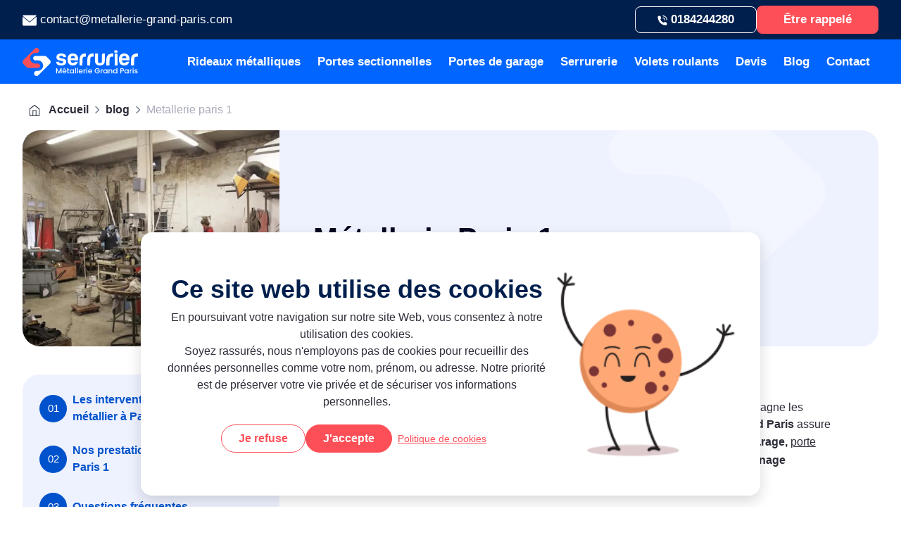

--- FILE ---
content_type: text/html; charset=UTF-8
request_url: https://www.metallerie-grand-paris.com/blog/metallerie-paris-1/
body_size: 144794
content:
<!DOCTYPE html>
<html lang="fr">
	<head>
										<script>document.cookie = "_ga_1RBVZCPJ7Z=; expires=Thu, 01 Jan 1970 00:00:00 UTC; path=/; domain=.metallerie-grand-paris.com;";</script>
				<!-- Required meta tags -->
		<meta charset="UTF-8">
		<meta name="viewport" content="width=device-width, initial-scale=1"/> 	<meta name="author" content="Metallerie grand paris"/>
<meta name="date" content="August 23, 2024 10:58"/>
<meta name="search_date" content="August 23, 2024 10:58"/>
<meta name="robots" content="index, follow , max-snippet:-1, max-image-preview:large, max-video-preview:-1"/>
<link rel="canonical" href="https://www.metallerie-grand-paris.com/blog/metallerie-paris-1/"/>
						<title>Métallier Paris 1 ➽ Tous projets de métallerie à Paris 1</title>
	<meta name="description" content="métallerie Paris 1, escalier Paris 1, garde corps métal Paris 1, portail en métal Paris 1, motorisation portail, porte fenêtre Paris 1, verrière"/>
	<meta name="title" content="Métallier Paris 1 ➽ Tous projets de métallerie à Paris 1"/>
	<meta property="og:locale" content="fr_FR"/>
	<meta property="og:type" content="website"/>
	<meta property="og:title" content="Métallier Paris 1 ➽ Tous projets de métallerie à Paris 1"/>
	<meta property="og:description" content="métallerie Paris 1, escalier Paris 1, garde corps métal Paris 1, portail en métal Paris 1, motorisation portail, porte fenêtre Paris 1, verrière"/>
	<meta property="og:url" content="https://www.metallerie-grand-paris.com/blog/metallerie-paris-1/"/>
	<meta property="og:image" content="/uploads/2022/09/metallerie-Paris-1-1-63234b93a5df4.jpg"/>
			<meta property="og:site_name" content="metallerie grand paris"/>
	
	
				<link rel="icon" href="https://www.metallerie-grand-paris.com/uploads/2025/07/favicon-4.ico"/> 		<link rel="preconnect" href="https://fonts.googleapis.com">
		<link rel="preconnect" href="https://fonts.gstatic.com" crossorigin>
		<noscript><link rel="stylesheet" href="https://fonts.googleapis.com/css2?family=Roboto:wght@700;900&display=swap"></noscript>
			<link rel="stylesheet" href="/buildcss/metallerie-paris-1-3007-11-19-08-69657b68e3c19.min.css">
	</head>
	<body>
											<script type="application/ld+json">
    {
        "@context": "https://schema.org",
        "@type": "BreadcrumbList",
        "itemListElement": [
                            {
                    "@type": "ListItem",
                    "position": 1,
                    "name": "Accueil",
                    "item": "https://www.metallerie-grand-paris.com"
                }
                ,                            {
                    "@type": "ListItem",
                    "position": 2,
                    "name": "blog",
                    "item": "https://www.metallerie-grand-paris.com/blog/"
                }
                ,                            {
                    "@type": "ListItem",
                    "position": 3,
                    "name": "Metallerie-paris-1",
                    "item": "https://www.metallerie-grand-paris.com/blog/metallerie-paris-1/"
                }
                                    ]
    }
</script><script type="application/ld+json">
    {
        "@context": "https://schema.org",
        "@type": "Article",
        "@id": "https://www.metallerie-grand-paris.com/blog/metallerie-paris-1/#article",
        "@url": "https://www.metallerie-grand-paris.com/blog/metallerie-paris-1/",
        "name": "Métallerie Paris 1",
        "author":{
            "@type": "Person",
            "name": "Hassen"
        },
        "headline": "Métallerie Paris 1",
        "datePublished": "2022-09-15 12:02:48",
        "dateModified": "2025-06-02 11:19:08",
        "image": "https://www.metallerie-grand-paris.com/uploads/2022/09/metallerie-Paris-1-1-63234b93a5df4.jpg"
    }
</script>
                                                                                                        
            <script type="application/ld+json">
        {
            "@context": "https://schema.org",
            "@type": "FAQPage",
            "mainEntity": [
                                {
                    "@type": "Question",
                    "name": "Est-il possible de moderniser une structure métallique existante ?",
                    "acceptedAnswer": {
                        "@type": "Answer",
                        "text": "Absolument, nous proposons des services de rénovation et de modernisation pour donner une nouvelle vie à vos installations métalliques existantes."
                    }
                },                                 {
                    "@type": "Question",
                    "name": "Travaillez-vous avec des architectes ou des designers pour des projets spécifiques ?",
                    "acceptedAnswer": {
                        "@type": "Answer",
                        "text": "Oui, nous collaborons régulièrement avec des professionnels du design et de l&amp;#039;architecture pour réaliser des ouvrages métalliques sur mesure répondant à des exigences précises."
                    }
                },                                 {
                    "@type": "Question",
                    "name": "Proposez-vous des services de dépannage en métallerie à Paris ?",
                    "acceptedAnswer": {
                        "@type": "Answer",
                        "text": "Oui, nous assurons des interventions rapides pour le dépannage de structures métalliques endommagées, telles que des portails, des grilles ou des garde-corps."
                    }
                }                            ]
        }
        </script>
    
										<header>
	
	<div class="header-top container-wrapper">
		<div class="container">
			<div class="row">
				<div class="address-header">
					<p>
						<svg width="20" height="16" viewbox="0 0 20 16" fill="none" xmlns="http://www.w3.org/2000/svg">
							<path d="M20.0012 3.23527C20.0012 6.87903 20.0012 10.5277 20.0012 14.1714C19.9376 14.191 19.9425 14.2496 19.9278 14.2984C19.6831 15.0555 19.0812 15.5 18.2738 15.5C12.7587 15.5 7.24859 15.5 1.73355 15.5C1.45951 15.5 1.19036 15.456 0.940788 15.3242C0.294837 14.9871 0.00122339 14.4401 0.00122339 13.7221C0.00122339 10.3128 0.00122339 6.89857 0.00122339 3.48926C0.00122339 3.42576 -0.00367017 3.35738 0.00611696 3.29388C0.0550526 2.99593 0.378028 2.8494 0.632493 3.0057C0.686322 3.03989 0.735258 3.08385 0.784194 3.12293C2.86885 4.90085 4.95351 6.67877 7.03817 8.45669C7.6988 9.0184 8.32028 9.61918 9.00538 10.1516C9.34793 10.4153 9.73942 10.5179 10.1749 10.474C10.6594 10.4251 11.0117 10.1565 11.3592 9.84875C13.9479 7.5775 16.5904 5.36487 19.2085 3.1327C19.5412 2.84452 19.7663 2.87871 20.0012 3.23527Z" fill="white"/>
							<path d="M10.0192 0.5C12.7645 0.5 15.5147 0.5 18.26 0.5C18.7689 0.5 19.1995 0.66607 19.5519 1.03728C19.8063 1.31081 19.7916 1.54038 19.5078 1.7846C17.8489 3.19619 16.1802 4.6029 14.5262 6.01937C13.2392 7.11837 11.9668 8.23201 10.6847 9.34077C10.1807 9.77548 9.82345 9.78036 9.3292 9.34077C6.42732 6.79599 3.4716 4.3196 0.530572 1.8139C0.19781 1.53061 0.188023 1.29127 0.501211 0.983556C0.853547 0.646532 1.27439 0.5 1.75886 0.5C4.51393 0.504884 7.26412 0.5 10.0192 0.5Z" fill="white"/>
						</svg>
						contact@metallerie-grand-paris.com
					</p>
				</div>
				<div class="contact-header">
					<a href="tel:0184244280">
						<span class="icon">
							<svg width="14" height="14" viewbox="0 0 14 14" fill="none" xmlns="http://www.w3.org/2000/svg">
								<path d="M13.4577 11.8856C13.4577 12.1523 13.4846 12.4236 13.4532 12.6902C13.3545 13.4807 12.7534 14.0092 11.9773 13.9999C9.1151 13.9625 6.59388 12.9802 4.44501 11.0156C2.44867 9.18203 1.21946 6.88536 0.730468 4.16304C0.604855 3.47077 0.546535 2.76446 0.551021 2.05815C0.555508 1.2162 1.17908 0.561345 1.99108 0.561345C2.46661 0.561345 2.94663 0.509892 3.41768 0.58941C3.92461 0.673606 4.28351 0.982323 4.48538 1.47346C4.69623 1.98799 4.89362 2.50252 5.08653 3.0264C5.36018 3.78416 5.05961 4.55595 4.35977 4.93015C4.13546 5.04709 4.13098 5.05177 4.20724 5.29968C4.95643 7.83958 6.55799 9.48139 9.01192 10.2298C9.13753 10.2672 9.18688 10.2391 9.23622 10.1222C9.46502 9.59365 9.84634 9.27558 10.4071 9.19138C10.6538 9.15396 10.8871 9.19606 11.1159 9.28961C11.6004 9.48607 12.0849 9.68252 12.5605 9.89301C13.1571 10.155 13.4577 10.6367 13.4712 11.3103C13.4756 11.5021 13.4712 11.6939 13.4712 11.8856C13.4622 11.8856 13.4577 11.8856 13.4577 11.8856Z" fill="white"/>
								<path d="M7.89016 0C10.8331 0.0514528 13.444 2.39489 13.9061 5.40254C13.9599 5.75804 14.0003 6.11821 14.0003 6.47837C14.0003 6.82919 13.776 7.08645 13.4665 7.09113C13.1614 7.09581 12.9326 6.83854 12.9236 6.48773C12.8788 4.19106 11.5823 2.27328 9.52312 1.45471C8.9489 1.22551 8.34775 1.12728 7.73315 1.11793C7.35631 1.11325 7.10957 0.767114 7.20827 0.402267C7.26659 0.182424 7.46398 0.0187101 7.68829 0.00467753C7.75558 0 7.82287 0 7.89016 0Z" fill="white"/>
								<path d="M11.1338 6.34267C11.1607 6.74026 11.0216 6.99285 10.73 7.07236C10.4025 7.15656 10.084 6.92269 10.0661 6.57655C10.0481 6.27719 10.0167 5.98718 9.91804 5.70185C9.58158 4.74763 8.77856 4.15827 7.74226 4.10214C7.35645 4.08343 7.11419 3.76068 7.21289 3.39115C7.27569 3.14792 7.49103 2.98421 7.75571 2.97953C9.33933 2.95614 10.8287 4.26117 11.08 5.88895C11.1024 6.04331 11.1158 6.19299 11.1338 6.34267Z" fill="white"/>
							</svg>
						</span>
						<span>0184244280</span>

					</a>
					<p class="etre-appele">Être rappelé</p>
				</div>
			</div>
		</div>
	</div>
	
	<div class="primary-menu container-wrapper ">
		        <div class="nav-container container">
        <div class="logo">
                        <a class="logo-mgp" aria-label="métallerie grand paris" href="/">
                <picture   class=""><img  class="" decoding="async" width="164" height="40"  srcset="" sizes="" src="/uploads/2025/04/Asset-4-2.svg" loading="lazy" alt="logo MGParis" /></picture>
            </a>
        </div>
            <div class="menu-desktop">
                <ul class="parent-list navigation "  id="desktop-menu" >
                                                                    <li  class="nav  has-children">
                            <a href="/rideau-metallique/" >Rideaux métalliques</a>
                                                            <div class="children-section">
                                                                                                                    	<div class="sections">
					<div class="left-section">
																		<picture   class=""><source type="image/webp" srcset="/webp/2025/05/Frame-14316-1-1-thumb_media-119-150.webp 118.48739495798w,/webp/2025/05/Frame-14316-1-1-sizes_cutum-188-238.webp 188w" sizes="(max-width: 118.48739495798px) 118.48739495798px,(max-width: 188px) 188px" /><source  type="image/png" srcset="/uploads/2025/05/Frame-14316-1-1-thumb_media-119-150.png 118.48739495798w,/uploads/2025/05/Frame-14316-1-1-sizes_cutum-188-238.png 188w" sizes="(max-width: 118.48739495798px) 118.48739495798px,(max-width: 188px) 188px" /><img  class="menu-image" decoding="async" width="188" height="238"  srcset="/webp/2025/05/Frame-14316-1-1-thumb_media-119-150.webp 118.48739495798w,/webp/2025/05/Frame-14316-1-1-sizes_cutum-188-238.webp 188w" sizes="(max-width: 118.48739495798px) 118.48739495798px,(max-width: 188px) 188px" src="/webp/2025/05/Frame-14316-1-1.webp" loading="lazy" alt="Rideaux de fer " /></picture>
							</div>
							<div class="right-section">
				<ul>
																	<li  class=" has-child">
							<a href="#" class="">Prestations</a>
															<ul>
																			<li  >
																						<a href="/depannage-rideau-metallique/" >Dépannage rideau métallique</a>
										</li>
																			<li  >
																						<a href="/installation-rideau-metallique/" >Installation rideau métallique</a>
										</li>
																			<li  >
																						<a href="/motorisation-rideau-metallique/" >Motorisation rideau métallique </a>
										</li>
																			<li  >
																						<a href="/entretien-rideau-metallique/" >Entretien rideau métallique</a>
										</li>
																	</ul>
													</li>
																	<li  class=" has-child">
							<a href="#" class="">Tarifs</a>
															<ul>
																			<li  >
																						<a href="/tarifs-depannage-rideau-metallique/" > Tarifs dépannage rideau métallique</a>
										</li>
																			<li  >
																						<a href="/tarifs-installation-rideau-metallique/" >Tarifs installation rideau métallique</a>
										</li>
																			<li  >
																						<a href="/tarifs-motorisation-rideau-metallique/" >Tarifs motorisation rideau métallique</a>
										</li>
																			<li  >
																						<a href="/tarif-entretien-rideau-metallique/" >Tarif entretien rideau métallique</a>
										</li>
																	</ul>
													</li>
									</ul>
			</div>
			</div>
			<div class="menu-footer">
										<div class="footer-bottom">
		<div class="footer-menu-desc">
			<svg width="41" height="16" viewBox="0 0 41 16" fill="none" xmlns="http://www.w3.org/2000/svg">
				<path d="M1 7C0.447715 7 0 7.44772 0 8C0 8.55228 0.447715 9 1 9V7ZM40.7071 8.70711C41.0976 8.31658 41.0976 7.68342 40.7071 7.29289L34.3431 0.928932C33.9526 0.538408 33.3195 0.538408 32.9289 0.928932C32.5384 1.31946 32.5384 1.95262 32.9289 2.34315L38.5858 8L32.9289 13.6569C32.5384 14.0474 32.5384 14.6805 32.9289 15.0711C33.3195 15.4616 33.9526 15.4616 34.3431 15.0711L40.7071 8.70711ZM1 9H40V7H1V9Z" fill="#FF6161"/>
			</svg>
			<p>Nos experts sont à votre service <strong>24/7</strong></p>
		</div>
		<a href ="/devis/">Devis Gratuit</a>
	</div>

		</div>
			

                                                                    </div>
                                                    </li>
                                                                    <li  class="nav  has-children">
                            <a href="/porte-sectionnelle/" >Portes sectionnelles</a>
                                                            <div class="children-section">
                                                                                                                    	<div class="sections">
					<div class="left-section">
																		<picture   class=""><source type="image/webp" srcset="/webp/2025/05/service-porte-sectionnelle-thumb_media-119-150.webp 118.98734177215w,/webp/2025/05/service-porte-sectionnelle-sizes_cutum-188-237.webp 188w" sizes="(max-width: 118.98734177215px) 118.98734177215px,(max-width: 188px) 188px" /><source  type="image/png" srcset="/uploads/2025/05/service-porte-sectionnelle-thumb_media-119-150.png 118.98734177215w,/uploads/2025/05/service-porte-sectionnelle-sizes_cutum-188-237.png 188w" sizes="(max-width: 118.98734177215px) 118.98734177215px,(max-width: 188px) 188px" /><img  class="menu-image" decoding="async" width="188" height="237"  srcset="/webp/2025/05/service-porte-sectionnelle-thumb_media-119-150.webp 118.98734177215w,/webp/2025/05/service-porte-sectionnelle-sizes_cutum-188-237.webp 188w" sizes="(max-width: 118.98734177215px) 118.98734177215px,(max-width: 188px) 188px" src="/webp/2025/05/service-porte-sectionnelle.webp" loading="lazy" alt="service porte sectionnelle" /></picture>
							</div>
							<div class="right-section">
				<ul>
																	<li  class=" has-child">
							<a href="#" class="">Prestations</a>
															<ul>
																			<li  >
																						<a href="/reparation-porte-sectionnelle-industrielle/" >Réparation porte sectionnelle industrielle </a>
										</li>
																			<li  >
																						<a href="/installation-porte-sectionnelle-industrielle/" >Installation porte sectionnelle industrielle </a>
										</li>
																			<li  >
																						<a href="/motorisation-porte-sectionnelle-industrielle/" >Motorisation porte sectionnelle industrielle </a>
										</li>
																			<li  >
																						<a href="/entretien-porte-sectionnelle-industrielle/" >Entretien porte sectionnelle industrielle</a>
										</li>
																	</ul>
													</li>
																	<li  class=" has-child">
							<a href="#" class="">Tarifs</a>
															<ul>
																			<li  >
																						<a href="/tarifs-reparation-porte-sectionnelle-industrielle/" >Tarifs réparation porte sectionnelle industrielle</a>
										</li>
																			<li  >
																						<a href="/tarifs-installation-porte-sectionnelle-industrielle/" >Tarifs installation porte sectionnelle industrielle</a>
										</li>
																			<li  >
																						<a href="/tarifs-motorisation-porte-sectionnelle-industrielle/" >Tarifs motorisation porte sectionnelle industrielle</a>
										</li>
																			<li  >
																						<a href="/tarifs-entretien-porte-sectionnelle-industrielle/" >Tarifs entretien porte sectionnelle industrielle</a>
										</li>
																	</ul>
													</li>
									</ul>
			</div>
			</div>
			<div class="menu-footer">
										<div class="footer-bottom">
		<div class="footer-menu-desc">
			<svg width="41" height="16" viewBox="0 0 41 16" fill="none" xmlns="http://www.w3.org/2000/svg">
				<path d="M1 7C0.447715 7 0 7.44772 0 8C0 8.55228 0.447715 9 1 9V7ZM40.7071 8.70711C41.0976 8.31658 41.0976 7.68342 40.7071 7.29289L34.3431 0.928932C33.9526 0.538408 33.3195 0.538408 32.9289 0.928932C32.5384 1.31946 32.5384 1.95262 32.9289 2.34315L38.5858 8L32.9289 13.6569C32.5384 14.0474 32.5384 14.6805 32.9289 15.0711C33.3195 15.4616 33.9526 15.4616 34.3431 15.0711L40.7071 8.70711ZM1 9H40V7H1V9Z" fill="#FF6161"/>
			</svg>
			<p>Nos experts sont à votre service <strong>24/7</strong></p>
		</div>
		<a href ="/devis/">Devis Gratuit </a>
	</div>

		</div>
			

                                                                    </div>
                                                    </li>
                                                                    <li  class="nav  has-children">
                            <a href="/porte-de-garage/" >Portes de garage</a>
                                                            <div class="children-section">
                                                                                                                    	<div class="sections">
					<div class="left-section">
																		<picture   class=""><source type="image/webp" srcset="/webp/2025/05/service-porte-de-garage-IDF-thumb_media-119-150.webp 118.98734177215w,/webp/2025/05/service-porte-de-garage-IDF-sizes_cutum-188-237.webp 188w" sizes="(max-width: 118.98734177215px) 118.98734177215px,(max-width: 188px) 188px" /><source  type="image/png" srcset="/uploads/2025/05/service-porte-de-garage-IDF-thumb_media-119-150.png 118.98734177215w,/uploads/2025/05/service-porte-de-garage-IDF-sizes_cutum-188-237.png 188w" sizes="(max-width: 118.98734177215px) 118.98734177215px,(max-width: 188px) 188px" /><img  class="menu-image" decoding="async" width="188" height="237"  srcset="/webp/2025/05/service-porte-de-garage-IDF-thumb_media-119-150.webp 118.98734177215w,/webp/2025/05/service-porte-de-garage-IDF-sizes_cutum-188-237.webp 188w" sizes="(max-width: 118.98734177215px) 118.98734177215px,(max-width: 188px) 188px" src="/webp/2025/05/service-porte-de-garage-IDF.webp" loading="lazy" alt="service porte de garage IDF" /></picture>
							</div>
							<div class="right-section">
				<ul>
																	<li  class=" has-child">
							<a href="#" class="">Prestations</a>
															<ul>
																			<li  >
																						<a href="/reparation-porte-de-garage/" >Réparation porte de garage</a>
										</li>
																			<li  >
																						<a href="/installation-porte-de-garage/" >Installation porte de garage</a>
										</li>
																			<li  >
																						<a href="/motorisation-porte-de-garage/" >Motorisation porte de garage</a>
										</li>
																			<li  >
																						<a href="/entretien-porte-de-garage/" >Entretien porte de garage</a>
										</li>
																	</ul>
													</li>
																	<li  class=" has-child">
							<a href="#" class="">Tarifs</a>
															<ul>
																			<li  >
																						<a href="/tarifs-reparation-porte-de-garage/" >Tarifs réparation porte de garage</a>
										</li>
																			<li  >
																						<a href="/tarifs-installation-porte-de-garage/" >Tarifs installation porte de garage</a>
										</li>
																			<li  >
																						<a href="/tarifs-motorisation-porte-de-garage/" >Tarifs motorisation porte de garage</a>
										</li>
																			<li  >
																						<a href="/tarifs-entretien-porte-de-garage/" >Tarifs entretien porte de garage</a>
										</li>
																	</ul>
													</li>
									</ul>
			</div>
			</div>
			<div class="menu-footer">
										<div class="footer-bottom">
		<div class="footer-menu-desc">
			<svg width="41" height="16" viewBox="0 0 41 16" fill="none" xmlns="http://www.w3.org/2000/svg">
				<path d="M1 7C0.447715 7 0 7.44772 0 8C0 8.55228 0.447715 9 1 9V7ZM40.7071 8.70711C41.0976 8.31658 41.0976 7.68342 40.7071 7.29289L34.3431 0.928932C33.9526 0.538408 33.3195 0.538408 32.9289 0.928932C32.5384 1.31946 32.5384 1.95262 32.9289 2.34315L38.5858 8L32.9289 13.6569C32.5384 14.0474 32.5384 14.6805 32.9289 15.0711C33.3195 15.4616 33.9526 15.4616 34.3431 15.0711L40.7071 8.70711ZM1 9H40V7H1V9Z" fill="#FF6161"/>
			</svg>
			<p>Nos experts sont à votre service <strong>24/7</strong></p>
		</div>
		<a href ="/devis/">Devis Gratuit</a>
	</div>

		</div>
			

                                                                    </div>
                                                    </li>
                                                                    <li  class="nav  has-children">
                            <a href="/serrurerie/" >Serrurerie</a>
                                                            <div class="children-section">
                                                                                                                    	<div class="sections">
					<div class="left-section">
																		<picture   class=""><source type="image/webp" srcset="/webp/2025/05/Service-serrurerie-IDF-thumb_media-119-150.webp 118.98734177215w,/webp/2025/05/Service-serrurerie-IDF-sizes_cutum-188-237.webp 188w" sizes="(max-width: 118.98734177215px) 118.98734177215px,(max-width: 188px) 188px" /><source  type="image/png" srcset="/uploads/2025/05/Service-serrurerie-IDF-thumb_media-119-150.png 118.98734177215w,/uploads/2025/05/Service-serrurerie-IDF-sizes_cutum-188-237.png 188w" sizes="(max-width: 118.98734177215px) 118.98734177215px,(max-width: 188px) 188px" /><img  class="menu-image" decoding="async" width="188" height="237"  srcset="/webp/2025/05/Service-serrurerie-IDF-thumb_media-119-150.webp 118.98734177215w,/webp/2025/05/Service-serrurerie-IDF-sizes_cutum-188-237.webp 188w" sizes="(max-width: 118.98734177215px) 118.98734177215px,(max-width: 188px) 188px" src="/webp/2025/05/Service-serrurerie-IDF.webp" loading="lazy" alt="Service serrurerie IDF " /></picture>
							</div>
							<div class="right-section">
				<ul>
																	<li  class=" has-child">
							<a href="#" class="">Prestations</a>
															<ul>
																			<li  >
																						<a href="/ouverture-de-porte/" >Ouverture de porte</a>
										</li>
																			<li  >
																						<a href="/changement-de-serrure/" >Changement de serrure</a>
										</li>
																			<li  >
																						<a href="/blindage-porte/" >Blindage de porte</a>
										</li>
																			<li  >
																						<a href="/ouverture-coffre-fort/" >Ouverture coffre-fort</a>
										</li>
																	</ul>
													</li>
																	<li  class=" has-child">
							<a href="#" class="">Tarifs</a>
															<ul>
																			<li  >
																						<a href="/tarifs-ouverture-de-porte/" >Tarifs ouverture de porte</a>
										</li>
																			<li  >
																						<a href="/tarifs-changement-de-serrure/" >Tarifs changement de serrure</a>
										</li>
																			<li  >
																						<a href="/tarifs-blindage-de-porte/" >Tarifs blindage de porte</a>
										</li>
																			<li  >
																						<a href="/tarifs-ouverture-coffre-fort/" >Tarifs ouverture coffre-fort</a>
										</li>
																	</ul>
													</li>
									</ul>
			</div>
			</div>
			<div class="menu-footer">
										<div class="footer-bottom">
		<div class="footer-menu-desc">
			<svg width="41" height="16" viewBox="0 0 41 16" fill="none" xmlns="http://www.w3.org/2000/svg">
				<path d="M1 7C0.447715 7 0 7.44772 0 8C0 8.55228 0.447715 9 1 9V7ZM40.7071 8.70711C41.0976 8.31658 41.0976 7.68342 40.7071 7.29289L34.3431 0.928932C33.9526 0.538408 33.3195 0.538408 32.9289 0.928932C32.5384 1.31946 32.5384 1.95262 32.9289 2.34315L38.5858 8L32.9289 13.6569C32.5384 14.0474 32.5384 14.6805 32.9289 15.0711C33.3195 15.4616 33.9526 15.4616 34.3431 15.0711L40.7071 8.70711ZM1 9H40V7H1V9Z" fill="#FF6161"/>
			</svg>
			<p>Nos experts sont à votre service <strong>24/7</strong></p>
		</div>
		<a href ="/devis/">Devis Gratuit</a>
	</div>

		</div>
			

                                                                    </div>
                                                    </li>
                                                                    <li  class="nav  has-children">
                            <a href="/volet-roulant/" >Volets roulants</a>
                                                            <div class="children-section">
                                                                                                                    	<div class="sections">
					<div class="left-section">
																		<picture   class=""><source type="image/webp" srcset="/webp/2025/05/service-volet-roulant-2-thumb_media-119-150.webp 118.98734177215w,/webp/2025/05/service-volet-roulant-2-sizes_cutum-188-237.webp 188w" sizes="(max-width: 118.98734177215px) 118.98734177215px,(max-width: 188px) 188px" /><source  type="image/png" srcset="/uploads/2025/05/service-volet-roulant-2-thumb_media-119-150.png 118.98734177215w,/uploads/2025/05/service-volet-roulant-2-sizes_cutum-188-237.png 188w" sizes="(max-width: 118.98734177215px) 118.98734177215px,(max-width: 188px) 188px" /><img  class="menu-image" decoding="async" width="188" height="237"  srcset="/webp/2025/05/service-volet-roulant-2-thumb_media-119-150.webp 118.98734177215w,/webp/2025/05/service-volet-roulant-2-sizes_cutum-188-237.webp 188w" sizes="(max-width: 118.98734177215px) 118.98734177215px,(max-width: 188px) 188px" src="/webp/2025/05/service-volet-roulant-2.webp" loading="lazy" alt="service volet roulant" /></picture>
							</div>
							<div class="right-section">
				<ul>
																	<li  class=" has-child">
							<a href="#" class="">Prestations</a>
															<ul>
																			<li  >
																						<a href="/reparation-volet-roulant/" >Réparation volet roulant</a>
										</li>
																			<li  >
																						<a href="/installation-volet-roulant/" >Installation volet roulant</a>
										</li>
																			<li  >
																						<a href="/motorisation-volet-roulant/" >Motorisation volet roulant</a>
										</li>
																	</ul>
													</li>
																	<li  class=" has-child">
							<a href="#" class="">Tarifs</a>
															<ul>
																			<li  >
																						<a href="/tarifs-reparation-volet-roulant/" >Tarifs réparation volet roulant </a>
										</li>
																			<li  >
																						<a href="/tarifs-installation-volet-roulant/" >Tarifs installation volet roulant</a>
										</li>
																			<li  >
																						<a href="/tarifs-motorisation-volet-roulant/" >Tarifs motorisation volet roulant </a>
										</li>
																	</ul>
													</li>
									</ul>
			</div>
			</div>
			<div class="menu-footer">
										<div class="footer-bottom">
		<div class="footer-menu-desc">
			<svg width="41" height="16" viewBox="0 0 41 16" fill="none" xmlns="http://www.w3.org/2000/svg">
				<path d="M1 7C0.447715 7 0 7.44772 0 8C0 8.55228 0.447715 9 1 9V7ZM40.7071 8.70711C41.0976 8.31658 41.0976 7.68342 40.7071 7.29289L34.3431 0.928932C33.9526 0.538408 33.3195 0.538408 32.9289 0.928932C32.5384 1.31946 32.5384 1.95262 32.9289 2.34315L38.5858 8L32.9289 13.6569C32.5384 14.0474 32.5384 14.6805 32.9289 15.0711C33.3195 15.4616 33.9526 15.4616 34.3431 15.0711L40.7071 8.70711ZM1 9H40V7H1V9Z" fill="#FF6161"/>
			</svg>
			<p>Nos experts sont à votre service <strong>24/7</strong></p>
		</div>
		<a href ="/devis/">Devis Gratuit</a>
	</div>

		</div>
			

                                                                    </div>
                                                    </li>
                                                                    <li  class="nav ">
                            <a href="/devis/" >Devis</a>
                                                    </li>
                                                                    <li  class="nav ">
                            <a href="/blog/" >Blog</a>
                                                    </li>
                                                                    <li  class="nav ">
                            <a href="/contactez-nous/" >Contact</a>
                                                    </li>
                                    </ul>
            </div>
        <div class="menu-mobile">
            <!-- Icône menu burger pour mobile -->
                <span class="google-avis">
                    <a href="https://maps.app.goo.gl/xSsBTjbCusTnohZg9" aria-label="Métallerie grand paris">
    <svg width="125" height="41" viewBox="0 0 125 41" fill="none" xmlns="http://www.w3.org/2000/svg">
    <path d="M56.6536 16.6583C56.7582 17.068 56.4444 17.1704 56.1305 17.068L53.3058 15.634C52.992 15.4291 52.3642 15.4291 52.0504 15.634L49.2257 16.9656C48.9118 17.1704 48.598 16.9656 48.7026 16.5558L49.2257 13.4829C49.3303 13.0732 49.1211 12.561 48.8072 12.3561L46.6102 10.1026C46.2964 9.79532 46.401 9.59046 46.8195 9.48802L49.958 8.97586C50.3765 8.87343 50.795 8.56613 51.0042 8.25884L52.4689 5.49317C52.6781 5.18587 52.8873 5.18587 53.0966 5.49317L54.5612 8.25884C54.7705 8.56613 55.1889 8.87343 55.6074 8.97586L58.746 9.48802C59.1644 9.59046 59.1644 9.79532 58.9552 10.1026L56.7582 12.3561C56.4444 12.6634 56.3397 13.1756 56.3397 13.4829L56.6536 16.6583Z" fill="url(#paint0_radial_40001155_15586)"/>
    <path opacity="0.5" d="M52.6752 5.39442C52.7798 5.39442 52.7798 5.49686 52.8844 5.59929L54.3491 8.36496C54.5583 8.77469 55.0814 9.08198 55.4999 9.18442L58.6384 9.69658C58.743 9.69658 58.8477 9.79901 58.8477 9.79901C58.8477 9.90144 58.8477 9.90144 58.743 10.0039L56.5461 12.2574C56.2322 12.5647 56.023 13.0768 56.1276 13.589L56.5461 16.662C56.5461 16.7644 56.5461 16.8668 56.5461 16.8668C56.5461 16.8668 56.5461 16.8668 56.4414 16.8668C56.4414 16.8668 56.3368 16.8668 56.2322 16.8668L53.4075 15.4328C53.1983 15.3303 52.989 15.3303 52.6752 15.3303C52.4659 15.3303 52.1521 15.3303 51.9428 15.4328L49.0135 16.8668C48.9089 16.8668 48.9089 16.8668 48.8043 16.8668C48.8043 16.8668 48.8043 16.7644 48.8043 16.662L49.3274 13.589C49.432 13.1793 49.2228 12.5647 48.9089 12.2574L46.7119 10.0039C46.6073 9.90144 46.6073 9.79901 46.6073 9.79901C46.6073 9.69658 46.7119 9.69658 46.8165 9.69658L49.9551 9.18442C50.3736 9.08198 50.8967 8.77469 51.1059 8.36496L52.4659 5.59929C52.5705 5.49686 52.5705 5.39442 52.6752 5.39442ZM52.6752 5.29199C52.5705 5.29199 52.4659 5.39442 52.3613 5.49686L50.8967 8.26253C50.6874 8.56982 50.2689 8.87712 49.8505 8.97955L46.7119 9.49171C46.2934 9.59415 46.2934 9.79901 46.5027 10.1063L48.6997 12.3598C49.0135 12.6671 49.1181 13.1793 49.1181 13.4866L48.595 16.5595C48.595 16.8668 48.6997 16.9693 48.9089 16.9693C49.0135 16.9693 49.0135 16.9693 49.1181 16.8668L51.9428 15.5352C52.1521 15.4328 52.3613 15.4328 52.5705 15.4328C52.7798 15.4328 52.989 15.4328 53.1983 15.5352L56.023 16.9693C56.1276 16.9693 56.2322 17.0717 56.2322 17.0717C56.4414 17.0717 56.5461 16.8668 56.5461 16.662L56.1276 13.589C56.023 13.1793 56.2322 12.6671 56.5461 12.4622L58.743 10.2087C59.0569 9.90144 58.9523 9.69658 58.5338 9.59414L55.3952 9.08198C54.9768 8.97955 54.5583 8.67226 54.3491 8.36496L52.989 5.49686C52.8844 5.39442 52.7798 5.29199 52.6752 5.29199Z" fill="url(#paint1_radial_40001155_15586)"/>
    <path d="M73.0794 16.6583C73.184 17.068 72.8701 17.1704 72.5563 17.068L69.7316 15.634C69.4177 15.4291 68.79 15.4291 68.4762 15.634L65.6515 16.9656C65.3376 17.1704 65.0238 16.9656 65.1284 16.5558L65.6515 13.4829C65.7561 13.0732 65.5469 12.561 65.233 12.3561L63.036 10.1026C62.7222 9.79532 62.8268 9.59046 63.2452 9.48802L66.3838 8.97586C66.8023 8.87343 67.2207 8.56613 67.43 8.25884L68.8946 5.49317C69.1039 5.18587 69.3131 5.18587 69.5224 5.49317L70.987 8.25884C71.1963 8.56613 71.6147 8.87343 72.0332 8.97586L75.1718 9.48802C75.5902 9.59046 75.5902 9.79532 75.381 10.1026L73.184 12.3561C72.8701 12.6634 72.7655 13.1756 72.7655 13.4829L73.0794 16.6583Z" fill="url(#paint2_radial_40001155_15586)"/>
    <path opacity="0.5" d="M69.101 5.39442C69.2056 5.39442 69.2056 5.49686 69.3102 5.59929L70.7748 8.36496C70.9841 8.77469 71.5072 9.08198 71.9256 9.18442L75.0642 9.69658C75.1688 9.69658 75.2734 9.79901 75.2734 9.79901C75.2734 9.90144 75.2734 9.90144 75.1688 10.0039L72.9718 12.2574C72.658 12.5647 72.4487 13.0768 72.5534 13.589L72.9718 16.662C72.9718 16.7644 72.9718 16.8668 72.9718 16.8668C72.9718 16.8668 72.9718 16.8668 72.8672 16.8668C72.8672 16.8668 72.7626 16.8668 72.658 16.8668L69.8333 15.4328C69.624 15.3303 69.4148 15.3303 69.101 15.3303C68.8917 15.3303 68.5779 15.3303 68.3686 15.4328L65.5439 16.8668C65.4393 16.8668 65.4393 16.8668 65.3347 16.8668C65.2301 16.8668 65.2301 16.8668 65.2301 16.8668C65.2301 16.8668 65.2301 16.7644 65.2301 16.662L65.7532 13.589C65.8578 13.1793 65.6485 12.5647 65.3347 12.2574L63.1377 10.0039C63.0331 9.90144 63.0331 9.79901 63.0331 9.79901C63.0331 9.69658 63.1377 9.69658 63.2423 9.69658L66.3809 9.18442C66.7993 9.08198 67.3224 8.77469 67.5317 8.36496L68.9963 5.59929C68.9963 5.49686 69.101 5.39442 69.101 5.39442ZM69.101 5.29199C68.9963 5.29199 68.8917 5.39442 68.7871 5.49686L67.3224 8.26253C67.1132 8.56982 66.6947 8.87712 66.2762 8.97955L63.1377 9.49171C62.7192 9.59415 62.7192 9.79901 62.9285 10.1063L65.1254 12.3598C65.4393 12.6671 65.5439 13.1793 65.5439 13.4866L65.0208 16.5595C65.0208 16.8668 65.1254 16.9693 65.3347 16.9693C65.4393 16.9693 65.4393 16.9693 65.5439 16.8668L68.3686 15.5352C68.5779 15.4328 68.7871 15.4328 68.9963 15.4328C69.2056 15.4328 69.4148 15.4328 69.624 15.5352L72.4487 16.9693C72.5534 16.9693 72.658 17.0717 72.658 17.0717C72.8672 17.0717 72.9718 16.8668 72.9718 16.662L72.5534 13.589C72.4487 13.1793 72.658 12.6671 72.9718 12.4622L75.1688 10.2087C75.4827 9.90144 75.3781 9.69658 74.9596 9.59414L71.821 9.08198C71.4026 8.97955 70.9841 8.67226 70.7748 8.36496L69.3102 5.59929C69.4148 5.39442 69.3102 5.29199 69.101 5.29199Z" fill="url(#paint3_radial_40001155_15586)"/>
    <path d="M89.6126 16.6583C89.7172 17.068 89.4034 17.1704 89.0895 17.068L86.2648 15.634C85.9509 15.4291 85.3232 15.4291 85.0094 15.634L82.1847 16.9656C81.8708 17.1704 81.557 16.9656 81.6616 16.5558L82.1847 13.4829C82.2893 13.0732 82.0801 12.561 81.7662 12.3561L79.5692 10.1026C79.2554 9.79532 79.36 9.59046 79.7784 9.48802L82.917 8.97586C83.3355 8.87343 83.7539 8.56613 83.9632 8.25884L85.4278 5.49317C85.6371 5.18587 85.8463 5.18587 86.0556 5.49317L87.5202 8.25884C87.7295 8.56613 88.1479 8.87343 88.5664 8.97586L91.705 9.48802C92.1234 9.59046 92.1234 9.79532 91.9142 10.1026L89.7172 12.3561C89.4033 12.6634 89.2987 13.1756 89.2987 13.4829L89.6126 16.6583Z" fill="url(#paint4_radial_40001155_15586)"/>
    <path opacity="0.5" d="M85.6342 5.39442C85.7388 5.39442 85.7388 5.49686 85.8434 5.59929L87.308 8.36496C87.5173 8.77469 88.0404 9.08198 88.4589 9.18442L91.5974 9.69658C91.702 9.69658 91.8066 9.79901 91.8066 9.79901C91.8066 9.90144 91.8066 9.90144 91.702 10.0039L89.505 12.2574C89.1912 12.5647 88.9819 13.0768 89.0866 13.589L89.505 16.662C89.505 16.7644 89.505 16.8668 89.505 16.8668C89.505 16.8668 89.505 16.8668 89.4004 16.8668C89.4004 16.8668 89.2958 16.8668 89.1912 16.8668L86.3665 15.4328C86.1572 15.3303 85.948 15.3303 85.6342 15.3303C85.4249 15.3303 85.1111 15.3303 84.9018 15.4328L82.0771 16.8668C81.9725 16.8668 81.9725 16.8668 81.8679 16.8668C81.7633 16.8668 81.7633 16.8668 81.7633 16.8668C81.7633 16.8668 81.7633 16.7644 81.7633 16.662L82.2864 13.589C82.391 13.1793 82.1817 12.5647 81.8679 12.2574L79.6709 10.0039C79.5663 9.90144 79.5663 9.79901 79.5663 9.79901C79.5663 9.69658 79.6709 9.69658 79.7755 9.69658L82.9141 9.18442C83.3325 9.08198 83.8556 8.77469 84.0649 8.36496L85.4249 5.59929C85.5295 5.49686 85.6342 5.39442 85.6342 5.39442ZM85.6342 5.29199C85.5295 5.29199 85.4249 5.39442 85.3203 5.49686L83.8556 8.26253C83.6464 8.56982 83.2279 8.87712 82.8095 8.97955L79.6709 9.49171C79.2524 9.59415 79.2524 9.79901 79.4617 10.1063L81.6586 12.3598C81.9725 12.6671 82.0771 13.1793 82.0771 13.4866L81.554 16.5595C81.554 16.8668 81.6586 16.9693 81.8679 16.9693C81.9725 16.9693 81.9725 16.9693 82.0771 16.8668L84.9018 15.5352C85.1111 15.4328 85.3203 15.4328 85.5295 15.4328C85.7388 15.4328 85.948 15.4328 86.1572 15.5352L88.9819 16.9693C89.0866 16.9693 89.1912 17.0717 89.1912 17.0717C89.4004 17.0717 89.505 16.8668 89.505 16.662L89.0866 13.589C88.9819 13.1793 89.1912 12.6671 89.505 12.4622L91.702 10.2087C92.0159 9.90144 91.9113 9.69658 91.4928 9.59414L88.3542 9.08198C87.9358 8.97955 87.5173 8.67226 87.308 8.36496L85.8434 5.59929C85.8434 5.39442 85.7388 5.29199 85.6342 5.29199Z" fill="url(#paint5_radial_40001155_15586)"/>
    <path d="M106.134 16.6583C106.239 17.068 105.925 17.1704 105.611 17.068L102.786 15.634C102.472 15.4291 101.845 15.4291 101.531 15.634L98.7062 16.9656C98.3923 17.1704 98.0784 16.9656 98.1831 16.5558L98.7062 13.4829C98.8108 13.0732 98.6015 12.561 98.2877 12.3561L96.0907 10.1026C95.7768 9.79532 95.8815 9.59046 96.2999 9.48802L99.4385 8.97586C99.857 8.87343 100.275 8.56613 100.485 8.25884L101.949 5.49317C102.159 5.18587 102.368 5.18587 102.577 5.49317L104.042 8.25884C104.251 8.56613 104.669 8.87343 105.088 8.97586L108.226 9.48802C108.645 9.59046 108.645 9.79532 108.436 10.1026L106.239 12.3561C105.925 12.6634 105.82 13.1756 105.82 13.4829L106.134 16.6583Z" fill="url(#paint6_radial_40001155_15586)"/>
    <path opacity="0.5" d="M102.16 5.39442C102.264 5.39442 102.264 5.49686 102.369 5.59929L103.833 8.36496C104.043 8.77469 104.566 9.08198 104.984 9.18442L108.123 9.69658C108.227 9.69658 108.332 9.79901 108.332 9.79901C108.332 9.90144 108.332 9.90144 108.227 10.0039L106.03 12.2574C105.717 12.5647 105.507 13.0768 105.612 13.589L106.03 16.662C106.03 16.7644 106.03 16.8668 106.03 16.8668C106.03 16.8668 106.03 16.8668 105.926 16.8668C105.926 16.8668 105.821 16.8668 105.717 16.8668L102.892 15.4328C102.683 15.3303 102.473 15.3303 102.16 15.3303C101.95 15.3303 101.636 15.3303 101.427 15.4328L98.4979 16.8668C98.3933 16.8668 98.3933 16.8668 98.2887 16.8668C98.184 16.8668 98.184 16.8668 98.184 16.8668C98.184 16.8668 98.184 16.7644 98.184 16.662L98.7071 13.589C98.8118 13.1793 98.6025 12.5647 98.2887 12.2574L96.0917 10.0039C95.987 9.90144 95.987 9.79901 95.987 9.79901C95.987 9.69658 96.0917 9.69658 96.1963 9.69658L99.3348 9.18442C99.7533 9.08198 100.276 8.77469 100.486 8.36496L101.95 5.59929C102.055 5.49686 102.055 5.39442 102.16 5.39442ZM102.16 5.29199C102.055 5.29199 101.95 5.39442 101.846 5.49686L100.381 8.26253C100.172 8.56982 99.7533 8.87712 99.3348 8.97955L96.1963 9.49171C95.7778 9.59415 95.7778 9.79901 95.987 10.1063L98.184 12.3598C98.4979 12.6671 98.6025 13.1793 98.6025 13.4866L98.0794 16.5595C98.0794 16.8668 98.184 16.9693 98.3933 16.9693C98.4979 16.9693 98.4979 16.9693 98.6025 16.8668L101.427 15.5352C101.636 15.4328 101.846 15.4328 102.055 15.4328C102.264 15.4328 102.473 15.4328 102.683 15.5352L105.507 16.9693C105.612 16.9693 105.717 17.0717 105.717 17.0717C105.926 17.0717 106.03 16.8668 106.03 16.662L105.612 13.589C105.507 13.1793 105.717 12.6671 106.03 12.4622L108.227 10.2087C108.541 9.90144 108.437 9.69658 108.018 9.59414L104.88 9.08198C104.461 8.97955 104.043 8.67226 103.833 8.36496L102.369 5.59929C102.369 5.39442 102.264 5.29199 102.16 5.29199Z" fill="url(#paint7_radial_40001155_15586)"/>
    <path d="M122.564 16.6573C122.668 17.067 122.355 17.1695 122.041 17.067L119.216 15.633C118.902 15.4281 118.274 15.4281 117.961 15.633L115.136 16.9646C114.822 17.1695 114.508 16.9646 114.613 16.5549L115.136 13.4819C115.24 13.0722 115.031 12.56 114.717 12.3551L112.52 10.1016C112.207 9.79434 112.311 9.58948 112.73 9.48705L115.868 8.97489C116.287 8.87245 116.705 8.56516 116.914 8.25786L118.379 5.49219C118.588 5.18489 118.797 5.18489 119.007 5.49219L120.471 8.25786C120.681 8.56516 121.099 8.87245 121.518 8.97489L124.656 9.48705C125.075 9.58948 125.075 9.79434 124.865 10.1016L122.668 12.3551C122.355 12.6624 122.25 13.1746 122.25 13.4819L122.564 16.6573Z" fill="url(#paint8_radial_40001155_15586)"/>
    <path opacity="0.5" d="M118.585 5.39345C118.69 5.39345 118.69 5.49588 118.795 5.59831L120.259 8.36398C120.468 8.77371 120.992 9.08101 121.41 9.18344L124.549 9.6956C124.653 9.6956 124.758 9.79803 124.758 9.79803C124.758 9.90047 124.758 9.90047 124.653 10.0029L122.456 12.2564C122.142 12.5637 121.933 13.0759 122.038 13.588L122.456 16.661C122.456 16.7634 122.456 16.8659 122.456 16.8659C122.456 16.8659 122.456 16.8659 122.352 16.8659C122.352 16.8659 122.247 16.8659 122.142 16.8659L119.318 15.4318C119.108 15.3294 118.899 15.3294 118.585 15.3294C118.376 15.3294 118.062 15.3294 117.853 15.4318L115.028 16.8659C114.924 16.8659 114.924 16.8659 114.819 16.8659C114.714 16.8659 114.714 16.8659 114.714 16.8659C114.714 16.8659 114.714 16.7634 114.714 16.661L115.238 13.588C115.342 13.1783 115.133 12.5637 114.819 12.2564L112.622 10.0029C112.517 9.90047 112.517 9.79803 112.517 9.79803C112.517 9.6956 112.622 9.6956 112.727 9.6956L115.865 9.18344C116.284 9.08101 116.807 8.77371 117.016 8.36398L118.481 5.59831C118.481 5.49588 118.585 5.39345 118.585 5.39345ZM118.585 5.29102C118.481 5.29102 118.376 5.39345 118.271 5.49588L116.807 8.26155C116.598 8.56885 116.179 8.87614 115.761 8.97858L112.622 9.49074C112.204 9.59317 112.204 9.79803 112.413 10.1053L114.61 12.3588C114.924 12.6661 115.028 13.1783 115.028 13.4856L114.505 16.5586C114.505 16.8659 114.61 16.9683 114.819 16.9683C114.924 16.9683 114.924 16.9683 115.028 16.8659L117.853 15.5342C118.062 15.4318 118.271 15.4318 118.481 15.4318C118.69 15.4318 118.899 15.4318 119.108 15.5342L121.933 16.9683C122.038 16.9683 122.142 17.0707 122.142 17.0707C122.352 17.0707 122.456 16.8659 122.456 16.661L122.038 13.588C121.933 13.1783 122.142 12.6661 122.456 12.4613L124.653 10.2078C124.967 9.90047 124.862 9.6956 124.444 9.59317L121.305 9.08101C120.887 8.97858 120.468 8.67128 120.259 8.36398L118.899 5.49588C118.899 5.39345 118.795 5.29102 118.585 5.29102Z" fill="url(#paint9_radial_40001155_15586)"/>
    <path opacity="0.5" d="M124.764 10.2087C125.078 9.90144 124.974 9.69658 124.555 9.59414L121.417 9.08198C120.998 8.97955 120.58 8.67225 120.37 8.36496L118.906 5.49686C118.801 5.29199 118.696 5.29199 118.592 5.29199V5.49686C118.696 5.49686 118.696 5.59929 118.801 5.70172L120.266 8.46739C120.475 8.87712 120.998 9.18442 121.417 9.28685L124.555 9.79901C124.66 9.79901 124.764 9.90144 124.764 9.90144C124.764 10.0039 124.764 10.0039 124.66 10.1063L122.463 12.3598C122.149 12.6671 121.94 13.1793 122.044 13.6914L122.463 16.7644C122.463 16.8668 122.463 16.9693 122.463 16.9693C122.463 16.9693 122.463 16.9693 122.358 16.9693C122.358 16.9693 122.253 16.9693 122.149 16.9693L119.324 15.5352C119.115 15.4328 118.906 15.4328 118.696 15.4328V15.5352C118.906 15.5352 119.115 15.5352 119.22 15.6376L122.044 17.0717C122.149 17.0717 122.253 17.1741 122.253 17.1741C122.463 17.1741 122.567 16.9693 122.567 16.7644L122.149 13.6914C122.044 13.2817 122.253 12.7695 122.567 12.5647L124.764 10.2087Z" fill="url(#paint10_radial_40001155_15586)"/>
    <path d="M79.1682 25.96H73.6144V28.3651C73.8517 28.1095 74.184 27.9004 74.6112 27.7377C75.0384 27.575 75.5012 27.4937 75.9997 27.4937C76.8897 27.4937 77.6254 27.6912 78.2069 28.0863C78.8003 28.4813 79.2334 28.9926 79.5064 29.62C79.7793 30.2474 79.9158 30.9271 79.9158 31.6591C79.9158 33.0186 79.5242 34.0991 78.7409 34.9008C77.9577 35.6909 76.8541 36.086 75.43 36.086C74.4807 36.086 73.6559 35.9291 72.9558 35.6154C72.2556 35.2901 71.7157 34.8428 71.3359 34.2734C70.9562 33.7041 70.7485 33.0476 70.7129 32.304H73.6856C73.7568 32.6642 73.9289 32.9663 74.2018 33.2103C74.4747 33.4427 74.8486 33.5588 75.3232 33.5588C75.881 33.5588 76.2963 33.3846 76.5693 33.036C76.8422 32.6874 76.9787 32.2227 76.9787 31.6417C76.9787 31.0724 76.8363 30.6367 76.5515 30.3346C76.2667 30.0325 75.8513 29.8814 75.3054 29.8814C74.902 29.8814 74.5697 29.9802 74.3086 30.1777C74.0475 30.3636 73.8755 30.6134 73.7924 30.9271H70.8553V23.3457H79.1682V25.96Z" fill="white"/>
    <path d="M54.883 25.96H49.3292V28.3651C49.5666 28.1095 49.8988 27.9004 50.3261 27.7377C50.7533 27.575 51.2161 27.4937 51.7145 27.4937C52.6045 27.4937 53.3403 27.6912 53.9218 28.0863C54.5151 28.4813 54.9483 28.9926 55.2212 29.62C55.4942 30.2474 55.6306 30.9271 55.6306 31.6591C55.6306 33.0186 55.239 34.0991 54.4558 34.9008C53.6726 35.6909 52.5689 36.086 51.1449 36.086C50.1955 36.086 49.3708 35.9291 48.6706 35.6154C47.9704 35.2901 47.4305 34.8428 47.0508 34.2734C46.671 33.7041 46.4633 33.0476 46.4277 32.304H49.4004C49.4716 32.6642 49.6437 32.9663 49.9166 33.2103C50.1896 33.4427 50.5634 33.5588 51.0381 33.5588C51.5958 33.5588 52.0112 33.3846 52.2841 33.036C52.5571 32.6874 52.6935 32.2227 52.6935 31.6417C52.6935 31.0724 52.5511 30.6367 52.2663 30.3346C51.9815 30.0325 51.5662 29.8814 51.0203 29.8814C50.6168 29.8814 50.2845 29.9802 50.0235 30.1777C49.7624 30.3636 49.5903 30.6134 49.5072 30.9271H46.5701V23.3457H54.883V25.96Z" fill="white"/>
    <path d="M66.9928 19.7734L62.2223 39.5897H59.2852L64.0557 19.7734H66.9928Z" fill="white"/>
    <g clip-path="url(#clip0_40001155_15586)">
    <circle cx="20" cy="20.8359" r="20" fill="white"/>
    <path d="M35.9661 21.2324C35.9661 20.1041 35.8745 18.9674 35.6795 17.8574H20.0078V24.2558H28.9811C28.7972 25.2778 28.4082 26.2519 27.8376 27.1196C27.267 27.9872 26.5267 28.7303 25.6611 29.3041V33.4541H31.0145C34.1578 30.5608 35.9645 26.2874 35.9645 21.2324H35.9661Z" fill="#0066FF"/>
    <path d="M20.0046 37.4661C24.4846 37.4661 28.2646 35.9961 31.0179 33.4561L25.6629 29.3045C24.1746 30.3178 22.2513 30.8911 20.0096 30.8911C15.6763 30.8911 11.9996 27.9678 10.6813 24.0361H5.15625V28.3145C6.53992 31.0661 8.66115 33.3791 11.2831 34.9951C13.9051 36.6112 16.9246 37.4667 20.0046 37.4661Z" fill="#00AC47"/>
    <path d="M10.6823 24.0362C9.98622 21.9728 9.98622 19.738 10.6823 17.6745V13.3945H5.16226C3.99987 15.7098 3.39453 18.2647 3.39453 20.8554C3.39453 23.4461 3.99987 26.0009 5.16226 28.3162L10.6823 24.0362Z" fill="#FFBA00"/>
    <path d="M20.0046 10.8125C22.3734 10.7741 24.6625 11.6684 26.3779 13.3025L31.1213 8.55914C28.113 5.73682 24.1292 4.18812 20.0046 4.23747C16.9241 4.23668 13.9041 5.09244 11.282 6.70915C8.65993 8.32585 6.53901 10.6398 5.15625 13.3925L10.6763 17.6758C11.9879 13.7375 15.6696 10.8125 20.0046 10.8125Z" fill="#FC2C25"/>
    </g>
    <defs>
    <radialGradient id="paint0_radial_40001155_15586" cx="0" cy="0" r="1" gradientUnits="userSpaceOnUse" gradientTransform="translate(48.4638 17.2137) scale(13.2027 12.9267)">
    <stop offset="0.3548" stop-color="#FFC200"/>
    <stop offset="0.5084" stop-color="#FFBD07"/>
    <stop offset="0.7249" stop-color="#FFAF19"/>
    <stop offset="0.9777" stop-color="#FF9737"/>
    <stop offset="1" stop-color="#FF953A"/>
    </radialGradient>
    <radialGradient id="paint1_radial_40001155_15586" cx="0" cy="0" r="1" gradientUnits="userSpaceOnUse" gradientTransform="translate(47.4568 20.4208) scale(19.0894 18.6905)">
    <stop offset="0.3548" stop-color="#FFC200"/>
    <stop offset="0.5084" stop-color="#FFBD07"/>
    <stop offset="0.7249" stop-color="#FFAF19"/>
    <stop offset="0.9777" stop-color="#FF9737"/>
    <stop offset="1" stop-color="#FF953A"/>
    </radialGradient>
    <radialGradient id="paint2_radial_40001155_15586" cx="0" cy="0" r="1" gradientUnits="userSpaceOnUse" gradientTransform="translate(64.9583 17.2137) scale(13.2022 12.9263)">
    <stop offset="0.3548" stop-color="#FFC200"/>
    <stop offset="0.5084" stop-color="#FFBD07"/>
    <stop offset="0.7249" stop-color="#FFAF19"/>
    <stop offset="0.9777" stop-color="#FF9737"/>
    <stop offset="1" stop-color="#FF953A"/>
    </radialGradient>
    <radialGradient id="paint3_radial_40001155_15586" cx="0" cy="0" r="1" gradientUnits="userSpaceOnUse" gradientTransform="translate(63.9513 20.4208) scale(19.0889 18.69)">
    <stop offset="0.3548" stop-color="#FFC200"/>
    <stop offset="0.5084" stop-color="#FFBD07"/>
    <stop offset="0.7249" stop-color="#FFAF19"/>
    <stop offset="0.9777" stop-color="#FF9737"/>
    <stop offset="1" stop-color="#FF953A"/>
    </radialGradient>
    <radialGradient id="paint4_radial_40001155_15586" cx="0" cy="0" r="1" gradientUnits="userSpaceOnUse" gradientTransform="translate(81.4552 17.2137) scale(13.2023 12.9264)">
    <stop offset="0.3548" stop-color="#FFC200"/>
    <stop offset="0.5084" stop-color="#FFBD07"/>
    <stop offset="0.7249" stop-color="#FFAF19"/>
    <stop offset="0.9777" stop-color="#FF9737"/>
    <stop offset="1" stop-color="#FF953A"/>
    </radialGradient>
    <radialGradient id="paint5_radial_40001155_15586" cx="0" cy="0" r="1" gradientUnits="userSpaceOnUse" gradientTransform="translate(80.4483 20.4208) scale(19.089 18.6901)">
    <stop offset="0.3548" stop-color="#FFC200"/>
    <stop offset="0.5084" stop-color="#FFBD07"/>
    <stop offset="0.7249" stop-color="#FFAF19"/>
    <stop offset="0.9777" stop-color="#FF9737"/>
    <stop offset="1" stop-color="#FF953A"/>
    </radialGradient>
    <radialGradient id="paint6_radial_40001155_15586" cx="0" cy="0" r="1" gradientUnits="userSpaceOnUse" gradientTransform="translate(97.9403 17.2137) scale(13.2024 12.9265)">
    <stop offset="0.3548" stop-color="#FFC200"/>
    <stop offset="0.5084" stop-color="#FFBD07"/>
    <stop offset="0.7249" stop-color="#FFAF19"/>
    <stop offset="0.9777" stop-color="#FF9737"/>
    <stop offset="1" stop-color="#FF953A"/>
    </radialGradient>
    <radialGradient id="paint7_radial_40001155_15586" cx="0" cy="0" r="1" gradientUnits="userSpaceOnUse" gradientTransform="translate(96.9374 20.4208) scale(19.0891 18.6902)">
    <stop offset="0.3548" stop-color="#FFC200"/>
    <stop offset="0.5084" stop-color="#FFBD07"/>
    <stop offset="0.7249" stop-color="#FFAF19"/>
    <stop offset="0.9777" stop-color="#FF9737"/>
    <stop offset="1" stop-color="#FF953A"/>
    </radialGradient>
    <radialGradient id="paint8_radial_40001155_15586" cx="0" cy="0" r="1" gradientUnits="userSpaceOnUse" gradientTransform="translate(114.438 17.2127) scale(13.2028 12.9268)">
    <stop offset="0.3548" stop-color="#FFC200"/>
    <stop offset="0.5084" stop-color="#FFBD07"/>
    <stop offset="0.7249" stop-color="#FFAF19"/>
    <stop offset="0.9777" stop-color="#FF9737"/>
    <stop offset="1" stop-color="#FF953A"/>
    </radialGradient>
    <radialGradient id="paint9_radial_40001155_15586" cx="0" cy="0" r="1" gradientUnits="userSpaceOnUse" gradientTransform="translate(113.431 20.4198) scale(19.0896 18.6907)">
    <stop offset="0.3548" stop-color="#FFC200"/>
    <stop offset="0.5084" stop-color="#FFBD07"/>
    <stop offset="0.7249" stop-color="#FFAF19"/>
    <stop offset="0.9777" stop-color="#FF9737"/>
    <stop offset="1" stop-color="#FF953A"/>
    </radialGradient>
    <radialGradient id="paint10_radial_40001155_15586" cx="0" cy="0" r="1" gradientUnits="userSpaceOnUse" gradientTransform="translate(113.438 20.4216) scale(19.0898 18.6908)">
    <stop offset="0.3548" stop-color="#DBDBDB"/>
    <stop offset="0.5494" stop-color="#D4D4D4"/>
    <stop offset="0.823" stop-color="#C2C2C2"/>
    <stop offset="0.9946" stop-color="#B3B3B3"/>
    </radialGradient>
    <clipPath id="clip0_40001155_15586">
    <rect width="40" height="40" fill="white" transform="translate(0 0.842773)"/>
    </clipPath>
    </defs>
    </svg>
</a> 
                </span>
                <span class="burger-menu-main-category" id="menu-toggle">
                    <svg width="33" height="24" viewBox="0 0 33 24" fill="none" xmlns="http://www.w3.org/2000/svg">
                        <g clip-path="url(#clip0_40000270_5406)">
                            <path d="M32.9994 12.4062C32.9047 12.433 32.9219 12.5312 32.8961 12.6026C32.6376 13.2631 32.1639 13.629 31.492 13.7093C31.3886 13.7182 31.2766 13.7272 31.1733 13.7272C21.3965 13.7272 11.6196 13.7272 1.84281 13.7272C0.878049 13.7272 0.223389 13.2363 0.0338828 12.3616C-0.164238 11.4512 0.438738 10.4962 1.32597 10.3356C1.52409 10.2999 1.73083 10.2909 1.93756 10.2909C11.5938 10.2909 21.25 10.2999 30.9149 10.282C31.9485 10.282 32.6807 10.6123 33.008 11.6744C32.9994 11.9153 32.9994 12.1563 32.9994 12.4062Z" fill="white"/>
                            <path d="M33.0002 22.1422C32.9916 22.1422 32.9744 22.1422 32.9744 22.1511C32.6126 23.1597 31.8804 23.4364 30.8898 23.4364C26.1349 23.4096 21.38 23.4275 16.6165 23.4275C15.6518 23.4275 14.9799 22.8473 14.8593 21.928C14.7387 20.9641 15.4364 20.0805 16.3667 20.0091C16.4873 20.0002 16.5993 20.0002 16.7199 20.0002C21.4662 20.0002 26.2124 20.0002 30.9587 20.0002C32.1561 20.0002 32.5695 20.2858 32.9916 21.4014C33.0002 21.6513 33.0002 21.9012 33.0002 22.1422Z" fill="white"/>
                            <path d="M33.0033 3.12437C32.9086 3.15115 32.9258 3.24932 32.9 3.32073C32.6415 3.98119 32.1678 4.34713 31.4959 4.42746C31.3925 4.43638 31.2805 4.44531 31.1772 4.44531C21.4004 4.44531 11.6235 4.44531 1.84672 4.44531C0.881955 4.44531 0.227296 3.95442 0.037789 3.07974C-0.160332 2.16937 0.442644 1.21437 1.32988 1.05371C1.528 1.01801 1.73474 1.00909 1.94147 1.00909C11.5977 1.00909 21.2539 1.01801 30.9188 1.00016C31.9524 1.00016 32.6846 1.3304 33.0119 2.3925C33.0033 2.63348 33.0033 2.87446 33.0033 3.12437Z" fill="white"/>
                        </g>
                        <defs>
                            <clipPath id="clip0_40000270_5406">
                                <rect width="33" height="24" fill="white"/>
                            </clipPath>
                        </defs>
                    </svg>
                </span>
    
                <div id="menu-content" class="full-screen-menu">
                    <div class="nav-container-menu">
                                                <a class="logo-mgp" aria-label="métallerie grand paris" href="/">
                            
                        </a>
                        <!-- Icone de fermeture -->
                        <span class="close-icon" id="menu-close">
                        <svg width="24" height="24" viewBox="0 0 24 24" fill="none" xmlns="http://www.w3.org/2000/svg">
                            <path fill-rule="evenodd" clip-rule="evenodd" d="M3.29289 3.29257C3.68342 2.90205 4.31658 2.90205 4.70711 3.29257L12 10.5855L19.2929 3.29257C19.6834 2.90205 20.3166 2.90205 20.7071 3.29257C21.0976 3.6831 21.0976 4.31626 20.7071 4.70679L13.4142 11.9997L20.7071 19.2926C21.0976 19.6831 21.0976 20.3163 20.7071 20.7068C20.3166 21.0973 19.6834 21.0973 19.2929 20.7068L12 13.4139L4.70711 20.7068C4.31658 21.0973 3.68342 21.0973 3.29289 20.7068C2.90237 20.3163 2.90237 19.6831 3.29289 19.2926L10.5858 11.9997L3.29289 4.70679C2.90237 4.31626 2.90237 3.6831 3.29289 3.29257Z" fill="#141765" stroke="white" stroke-linecap="round" stroke-linejoin="round"/>
                        </svg>
                        </span>
                    </div>
                    <!-- Contenu du menu -->
                    <div class="menu-content ">
                        <ul class="mobile-menu parent-list navigation "  id="desktop-menu" >
                                                                                            <li  class="nav  has-children">
                                    <div class="children-section">
                                                                                	<div class="main-section">
		<div id="item-title1"  class="item-title">
			<a href="/rideau-metallique/">Rideaux métalliques</a>
							<span class="icon">
					<svg class="toggle-icon" width="20" height="20" viewBox="0 0 20 20" fill="none" xmlns="http://www.w3.org/2000/svg">
						<rect x="19.375" y="0.62532" width="18.75" height="18.75" rx="9.375" transform="rotate(90 19.375 0.62532)" stroke="#141765" stroke-width="1.25"/>
						<path d="M11.1364 11.4158L13.5943 9.01848C13.694 8.92062 13.75 8.7882 13.75 8.65022C13.75 8.51224 13.694 8.37989 13.5943 8.28203C13.5441 8.2335 13.4851 8.19455 13.4202 8.16714C13.3552 8.13957 13.285 8.12532 13.2141 8.12532C13.1431 8.12532 13.073 8.13957 13.0079 8.16714C12.9431 8.19455 12.8841 8.2335 12.8339 8.28203L10.3813 10.6845C10.3312 10.7331 10.2721 10.772 10.2073 10.7994C10.1422 10.827 10.0721 10.8413 10.0011 10.8413C9.9302 10.8413 9.86003 10.827 9.79497 10.7994C9.73013 10.772 9.6711 10.7331 9.62093 10.6845L7.16838 8.28203C7.119 8.23313 7.06022 8.1942 6.9954 8.16746C6.93059 8.14073 6.861 8.1267 6.79063 8.12621C6.72026 8.12573 6.65048 8.13876 6.58528 8.16459C6.52008 8.19043 6.46074 8.22858 6.41066 8.2768C6.30973 8.37535 6.25211 8.50833 6.25001 8.64761C6.24967 8.71638 6.26326 8.78455 6.29 8.84819C6.31675 8.91182 6.35611 8.96972 6.40584 9.01848L8.86375 11.4158C9.01268 11.5614 9.18962 11.677 9.38443 11.7558C9.57923 11.8347 9.78807 11.8753 9.99899 11.8753C10.2099 11.8753 10.4187 11.8347 10.6136 11.7558C10.8084 11.677 10.9853 11.5614 11.1342 11.4158L11.1364 11.4158Z" fill="#141765"/>
					</svg>
				</span>
					</div>
					<ul class="niv-2">
														<li  class="   has-child ">
						<a href="#" class="">Prestations</a>
													<ul class="child">
																	<li  >
																				<a href="/depannage-rideau-metallique/" >Dépannage rideau métallique</a>
									</li>
																	<li  >
																				<a href="/installation-rideau-metallique/" >Installation rideau métallique</a>
									</li>
																	<li  >
																				<a href="/motorisation-rideau-metallique/" >Motorisation rideau métallique </a>
									</li>
																	<li  >
																				<a href="/entretien-rideau-metallique/" >Entretien rideau métallique</a>
									</li>
															</ul>
											</li>
														<li  class="   has-child ">
						<a href="#" class="">Tarifs</a>
													<ul class="child">
																	<li  >
																				<a href="/tarifs-depannage-rideau-metallique/" > Tarifs dépannage rideau métallique</a>
									</li>
																	<li  >
																				<a href="/tarifs-installation-rideau-metallique/" >Tarifs installation rideau métallique</a>
									</li>
																	<li  >
																				<a href="/tarifs-motorisation-rideau-metallique/" >Tarifs motorisation rideau métallique</a>
									</li>
																	<li  >
																				<a href="/tarif-entretien-rideau-metallique/" >Tarif entretien rideau métallique</a>
									</li>
															</ul>
											</li>
							</ul>
			</div>

                                    </div>
                                </li>
                                                                                            <li  class="nav  has-children">
                                    <div class="children-section">
                                                                                	<div class="main-section">
		<div id="item-title2"  class="item-title">
			<a href="/porte-sectionnelle/">Portes sectionnelles</a>
							<span class="icon">
					<svg class="toggle-icon" width="20" height="20" viewBox="0 0 20 20" fill="none" xmlns="http://www.w3.org/2000/svg">
						<rect x="19.375" y="0.62532" width="18.75" height="18.75" rx="9.375" transform="rotate(90 19.375 0.62532)" stroke="#141765" stroke-width="1.25"/>
						<path d="M11.1364 11.4158L13.5943 9.01848C13.694 8.92062 13.75 8.7882 13.75 8.65022C13.75 8.51224 13.694 8.37989 13.5943 8.28203C13.5441 8.2335 13.4851 8.19455 13.4202 8.16714C13.3552 8.13957 13.285 8.12532 13.2141 8.12532C13.1431 8.12532 13.073 8.13957 13.0079 8.16714C12.9431 8.19455 12.8841 8.2335 12.8339 8.28203L10.3813 10.6845C10.3312 10.7331 10.2721 10.772 10.2073 10.7994C10.1422 10.827 10.0721 10.8413 10.0011 10.8413C9.9302 10.8413 9.86003 10.827 9.79497 10.7994C9.73013 10.772 9.6711 10.7331 9.62093 10.6845L7.16838 8.28203C7.119 8.23313 7.06022 8.1942 6.9954 8.16746C6.93059 8.14073 6.861 8.1267 6.79063 8.12621C6.72026 8.12573 6.65048 8.13876 6.58528 8.16459C6.52008 8.19043 6.46074 8.22858 6.41066 8.2768C6.30973 8.37535 6.25211 8.50833 6.25001 8.64761C6.24967 8.71638 6.26326 8.78455 6.29 8.84819C6.31675 8.91182 6.35611 8.96972 6.40584 9.01848L8.86375 11.4158C9.01268 11.5614 9.18962 11.677 9.38443 11.7558C9.57923 11.8347 9.78807 11.8753 9.99899 11.8753C10.2099 11.8753 10.4187 11.8347 10.6136 11.7558C10.8084 11.677 10.9853 11.5614 11.1342 11.4158L11.1364 11.4158Z" fill="#141765"/>
					</svg>
				</span>
					</div>
					<ul class="niv-2">
														<li  class="   has-child ">
						<a href="#" class="">Prestations</a>
													<ul class="child">
																	<li  >
																				<a href="/reparation-porte-sectionnelle-industrielle/" >Réparation porte sectionnelle industrielle </a>
									</li>
																	<li  >
																				<a href="/installation-porte-sectionnelle-industrielle/" >Installation porte sectionnelle industrielle </a>
									</li>
																	<li  >
																				<a href="/motorisation-porte-sectionnelle-industrielle/" >Motorisation porte sectionnelle industrielle </a>
									</li>
																	<li  >
																				<a href="/entretien-porte-sectionnelle-industrielle/" >Entretien porte sectionnelle industrielle</a>
									</li>
															</ul>
											</li>
														<li  class="   has-child ">
						<a href="#" class="">Tarifs</a>
													<ul class="child">
																	<li  >
																				<a href="/tarifs-reparation-porte-sectionnelle-industrielle/" >Tarifs réparation porte sectionnelle industrielle</a>
									</li>
																	<li  >
																				<a href="/tarifs-installation-porte-sectionnelle-industrielle/" >Tarifs installation porte sectionnelle industrielle</a>
									</li>
																	<li  >
																				<a href="/tarifs-motorisation-porte-sectionnelle-industrielle/" >Tarifs motorisation porte sectionnelle industrielle</a>
									</li>
																	<li  >
																				<a href="/tarifs-entretien-porte-sectionnelle-industrielle/" >Tarifs entretien porte sectionnelle industrielle</a>
									</li>
															</ul>
											</li>
							</ul>
			</div>

                                    </div>
                                </li>
                                                                                            <li  class="nav  has-children">
                                    <div class="children-section">
                                                                                	<div class="main-section">
		<div id="item-title3"  class="item-title">
			<a href="/porte-de-garage/">Portes de garage</a>
							<span class="icon">
					<svg class="toggle-icon" width="20" height="20" viewBox="0 0 20 20" fill="none" xmlns="http://www.w3.org/2000/svg">
						<rect x="19.375" y="0.62532" width="18.75" height="18.75" rx="9.375" transform="rotate(90 19.375 0.62532)" stroke="#141765" stroke-width="1.25"/>
						<path d="M11.1364 11.4158L13.5943 9.01848C13.694 8.92062 13.75 8.7882 13.75 8.65022C13.75 8.51224 13.694 8.37989 13.5943 8.28203C13.5441 8.2335 13.4851 8.19455 13.4202 8.16714C13.3552 8.13957 13.285 8.12532 13.2141 8.12532C13.1431 8.12532 13.073 8.13957 13.0079 8.16714C12.9431 8.19455 12.8841 8.2335 12.8339 8.28203L10.3813 10.6845C10.3312 10.7331 10.2721 10.772 10.2073 10.7994C10.1422 10.827 10.0721 10.8413 10.0011 10.8413C9.9302 10.8413 9.86003 10.827 9.79497 10.7994C9.73013 10.772 9.6711 10.7331 9.62093 10.6845L7.16838 8.28203C7.119 8.23313 7.06022 8.1942 6.9954 8.16746C6.93059 8.14073 6.861 8.1267 6.79063 8.12621C6.72026 8.12573 6.65048 8.13876 6.58528 8.16459C6.52008 8.19043 6.46074 8.22858 6.41066 8.2768C6.30973 8.37535 6.25211 8.50833 6.25001 8.64761C6.24967 8.71638 6.26326 8.78455 6.29 8.84819C6.31675 8.91182 6.35611 8.96972 6.40584 9.01848L8.86375 11.4158C9.01268 11.5614 9.18962 11.677 9.38443 11.7558C9.57923 11.8347 9.78807 11.8753 9.99899 11.8753C10.2099 11.8753 10.4187 11.8347 10.6136 11.7558C10.8084 11.677 10.9853 11.5614 11.1342 11.4158L11.1364 11.4158Z" fill="#141765"/>
					</svg>
				</span>
					</div>
					<ul class="niv-2">
														<li  class="   has-child ">
						<a href="#" class="">Prestations</a>
													<ul class="child">
																	<li  >
																				<a href="/reparation-porte-de-garage/" >Réparation porte de garage</a>
									</li>
																	<li  >
																				<a href="/installation-porte-de-garage/" >Installation porte de garage</a>
									</li>
																	<li  >
																				<a href="/motorisation-porte-de-garage/" >Motorisation porte de garage</a>
									</li>
																	<li  >
																				<a href="/entretien-porte-de-garage/" >Entretien porte de garage</a>
									</li>
															</ul>
											</li>
														<li  class="   has-child ">
						<a href="#" class="">Tarifs</a>
													<ul class="child">
																	<li  >
																				<a href="/tarifs-reparation-porte-de-garage/" >Tarifs réparation porte de garage</a>
									</li>
																	<li  >
																				<a href="/tarifs-installation-porte-de-garage/" >Tarifs installation porte de garage</a>
									</li>
																	<li  >
																				<a href="/tarifs-motorisation-porte-de-garage/" >Tarifs motorisation porte de garage</a>
									</li>
																	<li  >
																				<a href="/tarifs-entretien-porte-de-garage/" >Tarifs entretien porte de garage</a>
									</li>
															</ul>
											</li>
							</ul>
			</div>

                                    </div>
                                </li>
                                                                                            <li  class="nav  has-children">
                                    <div class="children-section">
                                                                                	<div class="main-section">
		<div id="item-title4"  class="item-title">
			<a href="/serrurerie/">Serrurerie</a>
							<span class="icon">
					<svg class="toggle-icon" width="20" height="20" viewBox="0 0 20 20" fill="none" xmlns="http://www.w3.org/2000/svg">
						<rect x="19.375" y="0.62532" width="18.75" height="18.75" rx="9.375" transform="rotate(90 19.375 0.62532)" stroke="#141765" stroke-width="1.25"/>
						<path d="M11.1364 11.4158L13.5943 9.01848C13.694 8.92062 13.75 8.7882 13.75 8.65022C13.75 8.51224 13.694 8.37989 13.5943 8.28203C13.5441 8.2335 13.4851 8.19455 13.4202 8.16714C13.3552 8.13957 13.285 8.12532 13.2141 8.12532C13.1431 8.12532 13.073 8.13957 13.0079 8.16714C12.9431 8.19455 12.8841 8.2335 12.8339 8.28203L10.3813 10.6845C10.3312 10.7331 10.2721 10.772 10.2073 10.7994C10.1422 10.827 10.0721 10.8413 10.0011 10.8413C9.9302 10.8413 9.86003 10.827 9.79497 10.7994C9.73013 10.772 9.6711 10.7331 9.62093 10.6845L7.16838 8.28203C7.119 8.23313 7.06022 8.1942 6.9954 8.16746C6.93059 8.14073 6.861 8.1267 6.79063 8.12621C6.72026 8.12573 6.65048 8.13876 6.58528 8.16459C6.52008 8.19043 6.46074 8.22858 6.41066 8.2768C6.30973 8.37535 6.25211 8.50833 6.25001 8.64761C6.24967 8.71638 6.26326 8.78455 6.29 8.84819C6.31675 8.91182 6.35611 8.96972 6.40584 9.01848L8.86375 11.4158C9.01268 11.5614 9.18962 11.677 9.38443 11.7558C9.57923 11.8347 9.78807 11.8753 9.99899 11.8753C10.2099 11.8753 10.4187 11.8347 10.6136 11.7558C10.8084 11.677 10.9853 11.5614 11.1342 11.4158L11.1364 11.4158Z" fill="#141765"/>
					</svg>
				</span>
					</div>
					<ul class="niv-2">
														<li  class="   has-child ">
						<a href="#" class="">Prestations</a>
													<ul class="child">
																	<li  >
																				<a href="/ouverture-de-porte/" >Ouverture de porte</a>
									</li>
																	<li  >
																				<a href="/changement-de-serrure/" >Changement de serrure</a>
									</li>
																	<li  >
																				<a href="/blindage-porte/" >Blindage de porte</a>
									</li>
																	<li  >
																				<a href="/ouverture-coffre-fort/" >Ouverture coffre-fort</a>
									</li>
															</ul>
											</li>
														<li  class="   has-child ">
						<a href="#" class="">Tarifs</a>
													<ul class="child">
																	<li  >
																				<a href="/tarifs-ouverture-de-porte/" >Tarifs ouverture de porte</a>
									</li>
																	<li  >
																				<a href="/tarifs-changement-de-serrure/" >Tarifs changement de serrure</a>
									</li>
																	<li  >
																				<a href="/tarifs-blindage-de-porte/" >Tarifs blindage de porte</a>
									</li>
																	<li  >
																				<a href="/tarifs-ouverture-coffre-fort/" >Tarifs ouverture coffre-fort</a>
									</li>
															</ul>
											</li>
							</ul>
			</div>

                                    </div>
                                </li>
                                                                                            <li  class="nav  has-children">
                                    <div class="children-section">
                                                                                	<div class="main-section">
		<div id="item-title5"  class="item-title">
			<a href="/volet-roulant/">Volets roulants</a>
							<span class="icon">
					<svg class="toggle-icon" width="20" height="20" viewBox="0 0 20 20" fill="none" xmlns="http://www.w3.org/2000/svg">
						<rect x="19.375" y="0.62532" width="18.75" height="18.75" rx="9.375" transform="rotate(90 19.375 0.62532)" stroke="#141765" stroke-width="1.25"/>
						<path d="M11.1364 11.4158L13.5943 9.01848C13.694 8.92062 13.75 8.7882 13.75 8.65022C13.75 8.51224 13.694 8.37989 13.5943 8.28203C13.5441 8.2335 13.4851 8.19455 13.4202 8.16714C13.3552 8.13957 13.285 8.12532 13.2141 8.12532C13.1431 8.12532 13.073 8.13957 13.0079 8.16714C12.9431 8.19455 12.8841 8.2335 12.8339 8.28203L10.3813 10.6845C10.3312 10.7331 10.2721 10.772 10.2073 10.7994C10.1422 10.827 10.0721 10.8413 10.0011 10.8413C9.9302 10.8413 9.86003 10.827 9.79497 10.7994C9.73013 10.772 9.6711 10.7331 9.62093 10.6845L7.16838 8.28203C7.119 8.23313 7.06022 8.1942 6.9954 8.16746C6.93059 8.14073 6.861 8.1267 6.79063 8.12621C6.72026 8.12573 6.65048 8.13876 6.58528 8.16459C6.52008 8.19043 6.46074 8.22858 6.41066 8.2768C6.30973 8.37535 6.25211 8.50833 6.25001 8.64761C6.24967 8.71638 6.26326 8.78455 6.29 8.84819C6.31675 8.91182 6.35611 8.96972 6.40584 9.01848L8.86375 11.4158C9.01268 11.5614 9.18962 11.677 9.38443 11.7558C9.57923 11.8347 9.78807 11.8753 9.99899 11.8753C10.2099 11.8753 10.4187 11.8347 10.6136 11.7558C10.8084 11.677 10.9853 11.5614 11.1342 11.4158L11.1364 11.4158Z" fill="#141765"/>
					</svg>
				</span>
					</div>
					<ul class="niv-2">
														<li  class="   has-child ">
						<a href="#" class="">Prestations</a>
													<ul class="child">
																	<li  >
																				<a href="/reparation-volet-roulant/" >Réparation volet roulant</a>
									</li>
																	<li  >
																				<a href="/installation-volet-roulant/" >Installation volet roulant</a>
									</li>
																	<li  >
																				<a href="/motorisation-volet-roulant/" >Motorisation volet roulant</a>
									</li>
															</ul>
											</li>
														<li  class="   has-child ">
						<a href="#" class="">Tarifs</a>
													<ul class="child">
																	<li  >
																				<a href="/tarifs-reparation-volet-roulant/" >Tarifs réparation volet roulant </a>
									</li>
																	<li  >
																				<a href="/tarifs-installation-volet-roulant/" >Tarifs installation volet roulant</a>
									</li>
																	<li  >
																				<a href="/tarifs-motorisation-volet-roulant/" >Tarifs motorisation volet roulant </a>
									</li>
															</ul>
											</li>
							</ul>
			</div>

                                    </div>
                                </li>
                                                                                            <li  class="nav ">
                                    <div class="children-section">
                                                                                	<div class="main-section">
		<div id="item-title6"  class="item-title">
			<a href="/devis/">Devis</a>
					</div>
			</div>

                                    </div>
                                </li>
                                                                                            <li  class="nav ">
                                    <div class="children-section">
                                                                                	<div class="main-section">
		<div id="item-title7"  class="item-title">
			<a href="/blog/">Blog</a>
					</div>
			</div>

                                    </div>
                                </li>
                                                                                            <li  class="nav ">
                                    <div class="children-section">
                                                                                	<div class="main-section">
		<div id="item-title8"  class="item-title">
			<a href="/contactez-nous/">Contact</a>
					</div>
			</div>

                                    </div>
                                </li>
                                                    </ul>
                    </div>
                </div>
            </di>
        </div>

	</div>

</header>

			<main>
				<div class="content-body blog">
						<div class="container-wrapper blog-single">
		<div class="container">
			<div class="breadcrumb-menu">
	<ul>
					<li>
									<a href="https://www.metallerie-grand-paris.com/">
						<svg width="18" height="18" viewBox="0 0 18 18" fill="none" xmlns="http://www.w3.org/2000/svg">
<path d="M2.25 6.75L9 1.5L15.75 6.75V15C15.75 15.3978 15.592 15.7794 15.3107 16.0607C15.0294 16.342 14.6478 16.5 14.25 16.5H3.75C3.35218 16.5 2.97064 16.342 2.68934 16.0607C2.40804 15.7794 2.25 15.3978 2.25 15V6.75Z" stroke="#2B3445" stroke-width="1.2" stroke-linecap="round" stroke-linejoin="round"/>
<path d="M6.75 16.5V9H11.25V16.5" stroke="#2B3445" stroke-width="1.2" stroke-linecap="round" stroke-linejoin="round"/>
</svg>
						Accueil
					</a>
					<svg width="8" height="12" viewBox="0 0 8 12" fill="none" xmlns="http://www.w3.org/2000/svg">
<g clip-path="url(#clip0_1860_4628)">
<path d="M2 10.5L6.5 6L2 1.5" stroke="#7D879C" stroke-width="1.5" stroke-linecap="round" stroke-linejoin="round"/>
</g>
<defs>
<clipPath id="clip0_1860_4628">
<rect width="12" height="7.5" fill="white" transform="translate(0.5 12) rotate(-90)"/>
</clipPath>
</defs>
</svg>

							</li>
					<li>
									<a href="https://www.metallerie-grand-paris.com/blog/">
												blog
					</a>
					<svg width="8" height="12" viewBox="0 0 8 12" fill="none" xmlns="http://www.w3.org/2000/svg">
<g clip-path="url(#clip0_1860_4628)">
<path d="M2 10.5L6.5 6L2 1.5" stroke="#7D879C" stroke-width="1.5" stroke-linecap="round" stroke-linejoin="round"/>
</g>
<defs>
<clipPath id="clip0_1860_4628">
<rect width="12" height="7.5" fill="white" transform="translate(0.5 12) rotate(-90)"/>
</clipPath>
</defs>
</svg>

							</li>
					<li>
									<span>Metallerie paris 1</span>
							</li>
			</ul>
</div>

<div class="header-single-blog">
   <div class="image-header">
            <picture   class=""><source type="image/webp" srcset="/webp/2022/09/metallerie-Paris-1-1-63234b93a5df4-thumb_media-150-100.webp 150w,/webp/2022/09/metallerie-Paris-1-1-63234b93a5df4-thumb_small-320-214.webp 320w,/webp/2022/09/metallerie-Paris-1-1-63234b93a5df4-thumb_medium-360-240.webp 360w,/webp/2022/09/metallerie-Paris-1-1-63234b93a5df4-thumb_medium_1-414-276.webp 414w,/webp/2022/09/metallerie-Paris-1-1-63234b93a5df4-large_small-500-334.webp 500w,/webp/2022/09/metallerie-Paris-1-1-63234b93a5df4-large_medium-700-467.webp 700w,/webp/2022/09/metallerie-Paris-1-1-63234b93a5df4-sizes_cutum-768-512.webp 768w" sizes="(max-width: 150px) 150px,(max-width: 320px) 320px,(max-width: 360px) 360px,(max-width: 414px) 414px,(max-width: 500px) 500px,(max-width: 700px) 700px,(max-width: 768px) 768px" /><source  type="" srcset="/uploads/2022/09/metallerie-Paris-1-1-63234b93a5df4-thumb_media-150-100.jpg 150w,/uploads/2022/09/metallerie-Paris-1-1-63234b93a5df4-thumb_small-320-214.jpg 320w,/uploads/2022/09/metallerie-Paris-1-1-63234b93a5df4-thumb_medium-360-240.jpg 360w,/uploads/2022/09/metallerie-Paris-1-1-63234b93a5df4-thumb_medium_1-414-276.jpg 414w,/uploads/2022/09/metallerie-Paris-1-1-63234b93a5df4-large_small-500-334.jpg 500w,/uploads/2022/09/metallerie-Paris-1-1-63234b93a5df4-large_medium-700-467.jpg 700w,/uploads/2022/09/metallerie-Paris-1-1-63234b93a5df4-sizes_cutum-768-512.jpg 768w" sizes="(max-width: 150px) 150px,(max-width: 320px) 320px,(max-width: 360px) 360px,(max-width: 414px) 414px,(max-width: 500px) 500px,(max-width: 700px) 700px,(max-width: 768px) 768px" /><img  class="image-bg-service" decoding="async" width="768" height="512"  srcset="/webp/2022/09/metallerie-Paris-1-1-63234b93a5df4-thumb_media-150-100.webp 150w,/webp/2022/09/metallerie-Paris-1-1-63234b93a5df4-thumb_small-320-214.webp 320w,/webp/2022/09/metallerie-Paris-1-1-63234b93a5df4-thumb_medium-360-240.webp 360w,/webp/2022/09/metallerie-Paris-1-1-63234b93a5df4-thumb_medium_1-414-276.webp 414w,/webp/2022/09/metallerie-Paris-1-1-63234b93a5df4-large_small-500-334.webp 500w,/webp/2022/09/metallerie-Paris-1-1-63234b93a5df4-large_medium-700-467.webp 700w,/webp/2022/09/metallerie-Paris-1-1-63234b93a5df4-sizes_cutum-768-512.webp 768w" sizes="(max-width: 150px) 150px,(max-width: 320px) 320px,(max-width: 360px) 360px,(max-width: 414px) 414px,(max-width: 500px) 500px,(max-width: 700px) 700px,(max-width: 768px) 768px" src="/webp/2022/09/metallerie-Paris-1-1-63234b93a5df4.webp" loading="lazy" alt="métallerie Paris 1" /></picture>
        </div>
    <div class="titre-header">
        <h1>Métallerie Paris 1</h1>
    </div>
</div>

			<div class="blog-single-content">
				<article>
											<div class="sidebar">
							<div class="sommaire">
    	<aside class="sommaire-content"> 
												<a class="h2 " data-id="les-interventions-de-l-artisan-metallier-a-paris-1-75001" href="#les-interventions-de-l-artisan-metallier-a-paris-1-75001"><span class="number">01</span>Les interventions de l&#039;artisan métallier à Paris 1 - 75001</a>
					
															<a class="h2 " data-id="nos-prestations-de-metallerie-a-paris-1" href="#nos-prestations-de-metallerie-a-paris-1"><span class="number">02</span>Nos prestations de métallerie à Paris 1</a>
									<div class="sub-list">
													<p class="h3" data-id="nos-prestations-de-metallerie-a-paris-1">Installation de charpente métallique Paris 1 </p>
													<p class="h3" data-id="nos-prestations-de-metallerie-a-paris-1">Escalier métallique Paris 1</p>
													<p class="h3" data-id="nos-prestations-de-metallerie-a-paris-1">Garde corps métallique Paris 1</p>
													<p class="h3" data-id="nos-prestations-de-metallerie-a-paris-1">Mezzanine métallique Paris 75001 </p>
													<p class="h3" data-id="nos-prestations-de-metallerie-a-paris-1">Verrières en aluminium ou acier à Paris 1</p>
													<p class="h3" data-id="nos-prestations-de-metallerie-a-paris-1">Baie vitrée coulissante en aluminium  Paris 1</p>
													<p class="h3" data-id="nos-prestations-de-metallerie-a-paris-1">Portail métallique Paris 1</p>
													<p class="h3" data-id="nos-prestations-de-metallerie-a-paris-1">Motorisation de portail Paris 1</p>
													<p class="h3" data-id="nos-prestations-de-metallerie-a-paris-1">Porte-fenêtre Paris 1</p>
													<p class="h3" data-id="nos-prestations-de-metallerie-a-paris-1">Clôture rigide Paris 1</p>
											</div>
					
															<a class="h2 " data-id="questions-frequentes" href="#questions-frequentes"><span class="number">03</span>
                    Questions fréquentes
                </a>
									<div class="sub-list">
													<p class="h3" data-id="questions-frequentes">Est-il possible de moderniser une structure métallique existante ?</p>
													<p class="h3" data-id="questions-frequentes">Travaillez-vous avec des architectes ou des designers pour des projets spécifiques ?</p>
													<p class="h3" data-id="questions-frequentes">Proposez-vous des services de dépannage en métallerie à Paris ?</p>
											</div>
					
						</aside>

            <div class="detail-auteur">
            <div class="description-auteur">
                <picture   class=""><source type="image/webp" srcset="/webp/2025/05/Hassen-artisan-serrurerie-thumb_media-150-150.webp 150w,/webp/2025/05/Hassen-artisan-serrurerie-sizes_cutum-203-203.webp 203w" sizes="(max-width: 150px) 150px,(max-width: 203px) 203px" /><source  type="image/png" srcset="/uploads/2025/05/Hassen-artisan-serrurerie-thumb_media-150-150.png 150w,/uploads/2025/05/Hassen-artisan-serrurerie-sizes_cutum-203-203.png 203w" sizes="(max-width: 150px) 150px,(max-width: 203px) 203px" /><img  class="" decoding="async" width="203" height="203"  srcset="/webp/2025/05/Hassen-artisan-serrurerie-thumb_media-150-150.webp 150w,/webp/2025/05/Hassen-artisan-serrurerie-sizes_cutum-203-203.webp 203w" sizes="(max-width: 150px) 150px,(max-width: 203px) 203px" src="/webp/2025/05/Hassen-artisan-serrurerie.webp" loading="" alt="Hassen artisan serrurerie" /></picture>
                <div>
                    <p class="auteur-titre">Hassen</p>
                    <p class="role">
                                                Artisan serrurerie
                    </p>
                </div>
            </div>
            <div class="desc">
				<p>Expert en serrurerie depuis 2000, Hassen maîtrise l’art des serrures, des verrous et des systèmes haute sécurité. Un savoir-faire parisien, des astuces testées sur le terrain.</p>
			</div>
            <a href="https://www.metallerie-grand-paris.com/auteurs/hassen/"> Voir tout les articles </a>
        </div>
		
	    
</div>
						</div>
										<div class="content">
						<div class="container-wrapper post-descrition">
							<p class="date">
								<svg width="27" height="27" viewBox="0 0 27 27" fill="none" xmlns="http://www.w3.org/2000/svg">
<path d="M0.00780593 14.0639C0.00780593 10.8843 0.0306228 7.71226 0.000200292 4.5327C-0.015011 3.26989 0.83682 1.9695 2.34274 1.77407C3.09569 1.67635 3.85626 1.72145 4.61682 1.75903C5.08076 1.78158 5.40781 2.24762 5.37738 2.72117C5.34696 3.18721 4.98189 3.54049 4.50274 3.54801C3.95513 3.55553 3.39992 3.54801 2.85231 3.55553C2.17541 3.56304 1.83316 3.89378 1.83316 4.55525C1.83316 5.28437 1.84076 6.02101 1.82555 6.75013C1.81795 6.97563 1.894 7.00569 2.09175 7.00569C7.24837 6.99066 12.3974 6.99818 17.5464 6.99066C17.7746 6.99066 18.0027 6.99818 18.2081 7.11093C18.5503 7.30636 18.7481 7.7273 18.6644 8.0881C18.5732 8.48648 18.2233 8.77964 17.7974 8.81722C17.7061 8.82474 17.6072 8.81722 17.516 8.81722C12.3974 8.81722 7.27119 8.81722 2.15259 8.8097C1.894 8.8097 1.83316 8.86984 1.83316 9.1254C1.84076 13.8985 1.84076 18.6641 1.84076 23.4372C1.84076 24.2114 2.15259 24.5196 2.94358 24.5196C6.0695 24.5196 9.20302 24.5196 12.3289 24.5196C13.0363 24.5196 13.4926 25.1961 13.1884 25.805C13.0134 26.1658 12.7092 26.3236 12.2909 26.3236C9.78865 26.3161 7.2864 26.3236 4.78414 26.3236C4.054 26.3236 3.32386 26.3311 2.59372 26.3161C1.2095 26.2936 0.0230172 25.1285 0.0230172 23.7604C0.00780593 20.5282 0.0154116 17.2961 0.00780593 14.0639C0.0154116 14.0639 0.0154116 14.0639 0.00780593 14.0639Z" fill="#03053A"/>
<path d="M16.9515 27.0001C16.5636 27.0001 16.1757 27.0001 15.7878 27.0001C15.2402 27.0001 14.8675 26.6318 14.8599 26.0831C14.8523 25.369 14.8675 24.6624 14.8523 23.9484C14.8371 23.3621 15.0501 22.881 15.4684 22.4676C16.4343 21.528 17.385 20.5734 18.3433 19.6262C19.6591 18.3259 20.9977 17.0555 22.2754 15.7251C23.1577 14.808 24.4582 14.778 25.3025 15.7401C25.6523 16.1385 26.0554 16.4843 26.4205 16.8601C27.1734 17.6193 27.1887 18.7242 26.4281 19.4759C24.078 21.8136 21.7126 24.1438 19.3549 26.474C18.9898 26.8348 18.5487 27.0152 18.0239 27.0077C17.674 26.9926 17.3165 27.0001 16.9515 27.0001ZM21.7963 18.7844C20.3436 20.2276 18.9061 21.6407 17.4763 23.0614C17.2101 23.3245 16.8298 23.5349 16.7157 23.8732C16.6016 24.2114 16.6853 24.6173 16.6853 24.9857C16.6853 24.9932 16.6853 25.0082 16.6853 25.0157C16.6549 25.1736 16.7309 25.2036 16.8754 25.1961C17.2101 25.1886 17.5371 25.1886 17.8718 25.1961C18.0163 25.2036 18.1151 25.1435 18.214 25.0458C18.7616 24.4971 19.3092 23.9559 19.8568 23.4147C20.8988 22.3849 21.9484 21.3476 22.9904 20.3103C23.0512 20.2501 23.2185 20.205 23.074 20.0547C22.6481 19.6413 22.2298 19.2128 21.7963 18.7844ZM24.4658 18.8595C24.5115 18.822 24.5419 18.7919 24.5799 18.7543C24.732 18.604 24.8842 18.4461 25.0439 18.3033C25.1656 18.1981 25.1351 18.1304 25.0363 18.0327C24.6636 17.6719 24.2985 17.3111 23.9335 16.9428C23.8422 16.8451 23.7737 16.8075 23.6673 16.9353C23.5227 17.1006 23.3706 17.251 23.2033 17.3938C23.0968 17.4915 23.1196 17.5441 23.2109 17.6343C23.5912 18.0026 23.9639 18.371 24.3365 18.7468C24.3746 18.7844 24.4202 18.8144 24.4658 18.8595Z" fill="#FF6161"/>
<path d="M26.6489 8.86987C26.6489 10.4183 26.6489 11.9592 26.6489 13.5077C26.6489 13.9512 26.3143 14.3345 25.896 14.3946C25.432 14.4623 25.0061 14.1917 24.8616 13.7557C24.8236 13.643 24.8312 13.5302 24.8312 13.425C24.8312 11.9743 24.8236 10.5235 24.8388 9.06531C24.8388 8.86987 24.7932 8.81726 24.5954 8.81726C23.523 8.82477 22.4506 8.82477 21.3858 8.81726C20.6177 8.80974 20.1613 8.0731 20.5264 7.44922C20.7317 7.11096 21.0512 6.9907 21.4391 6.9907C22.4886 6.9907 23.5458 6.98318 24.5954 6.99821C24.7932 6.99821 24.8464 6.95311 24.8464 6.75016C24.8312 5.99849 24.8464 5.25434 24.8388 4.50267C24.8388 3.90885 24.4965 3.56308 23.8881 3.54805C23.3481 3.54053 22.8081 3.54805 22.2681 3.54805C21.6824 3.54053 21.2946 3.17973 21.2946 2.64604C21.2946 2.11987 21.6977 1.73652 22.2681 1.74404C23.0058 1.75907 23.7436 1.67639 24.4813 1.79665C25.7058 1.99961 26.6489 3.08953 26.6565 4.31475C26.6489 5.83312 26.6413 7.3515 26.6489 8.86987Z" fill="#03053A"/>
<path d="M13.3118 3.54803C12.1405 3.54803 10.9617 3.55554 9.79041 3.54803C9.29604 3.54803 8.93097 3.21729 8.88534 2.75877C8.8321 2.29274 9.11351 1.88684 9.57745 1.76657C9.66111 1.74402 9.74477 1.74402 9.82844 1.74402C12.171 1.74402 14.5059 1.74402 16.8484 1.74402C17.3276 1.74402 17.7079 2.0522 17.7763 2.48817C17.8524 2.95421 17.609 3.35259 17.1755 3.51044C17.0386 3.56306 16.8941 3.55554 16.7572 3.55554C15.6087 3.55554 14.4603 3.54803 13.3118 3.54803Z" fill="#03053A"/>
<path d="M20.4427 2.66855C20.4427 3.23982 20.4427 3.81109 20.4427 4.38236C20.4351 4.92356 20.0396 5.31443 19.5225 5.30691C19.0129 5.2994 18.625 4.90853 18.625 4.38236C18.625 3.22479 18.625 2.0597 18.625 0.902126C18.625 0.383474 19.0205 0.00012207 19.5377 0.00012207C20.0549 0.00012207 20.4427 0.383474 20.4504 0.902126C20.4504 1.49595 20.4427 2.08225 20.4427 2.66855Z" fill="#03053A"/>
<path d="M8.0404 2.66108C8.0404 3.23987 8.0404 3.81865 8.0404 4.39744C8.0404 4.91609 7.6373 5.30696 7.12773 5.30696C6.61815 5.30696 6.22266 4.91609 6.22266 4.39744C6.22266 3.23987 6.22266 2.07478 6.22266 0.917205C6.22266 0.391036 6.60294 0.00768432 7.12012 0.000167619C7.65252 -0.00734908 8.0404 0.383519 8.0404 0.917205C8.0404 1.49599 8.0404 2.08229 8.0404 2.66108Z" fill="#03053A"/>
<path d="M5.53133 16.7173C5.52372 16.0408 6.05612 15.5071 6.74063 15.4996C7.41753 15.4996 7.97274 16.0333 7.98034 16.7022C7.98795 17.3562 7.42513 17.92 6.75584 17.9275C6.08654 17.935 5.53133 17.3938 5.53133 16.7173Z" fill="#03053A"/>
<path d="M21.1366 12.4854C21.1366 13.1619 20.6042 13.7031 19.9273 13.7181C19.2656 13.7256 18.6952 13.1694 18.6876 12.5079C18.68 11.8465 19.2276 11.2977 19.9045 11.2902C20.589 11.2752 21.129 11.8089 21.1366 12.4854Z" fill="#03053A"/>
<path d="M12.3594 16.6947C12.367 17.3637 11.8194 17.9125 11.1501 17.9275C10.4808 17.9425 9.91797 17.3863 9.91797 16.7248C9.91797 16.0408 10.4428 15.5071 11.1273 15.4996C11.7966 15.4921 12.3594 16.0333 12.3594 16.6947Z" fill="#03053A"/>
<path d="M16.7462 16.7248C16.7462 17.3938 16.1834 17.9425 15.5141 17.9275C14.8448 17.92 14.2972 17.3637 14.3048 16.6947C14.3124 16.0258 14.86 15.4921 15.5445 15.4996C16.2214 15.5071 16.7462 16.0408 16.7462 16.7248Z" fill="#03053A"/>
<path d="M6.73716 11.2827C7.41407 11.2752 7.96928 11.8164 7.97688 12.4854C7.98449 13.1469 7.42167 13.7031 6.75998 13.7106C6.09069 13.7181 5.53547 13.1769 5.53547 12.5004C5.52026 11.8239 6.05266 11.2902 6.73716 11.2827Z" fill="#03053A"/>
<path d="M5.53125 20.9417C5.53125 20.2652 6.05604 19.7315 6.74055 19.724C7.41745 19.724 7.97266 20.2652 7.98026 20.9267C7.98026 21.5806 7.42505 22.1444 6.75576 22.1519C6.07886 22.1519 5.53125 21.6107 5.53125 20.9417Z" fill="#03053A"/>
<path d="M11.1347 11.2827C11.8116 11.2827 12.3592 11.8164 12.3592 12.4854C12.3592 13.1469 11.804 13.7031 11.1347 13.7031C10.4654 13.7031 9.91016 13.1619 9.91016 12.4854C9.91776 11.8239 10.4502 11.2902 11.1347 11.2827Z" fill="#03053A"/>
<path d="M16.746 12.4854C16.746 13.1619 16.2136 13.7031 15.5367 13.7181C14.875 13.7256 14.3046 13.1694 14.297 12.5155C14.2893 11.8465 14.8293 11.3053 15.5139 11.2977C16.1908 11.2752 16.7384 11.8089 16.746 12.4854Z" fill="#03053A"/>
<path d="M11.1347 19.724C11.8116 19.724 12.3592 20.2577 12.3592 20.9267C12.3592 21.5881 11.804 22.1444 11.1347 22.1444C10.4654 22.1444 9.91016 21.6032 9.91016 20.9267C9.91776 20.2577 10.4502 19.724 11.1347 19.724Z" fill="#03053A"/>
<path d="M21.7968 18.7844C22.2227 19.2128 22.6486 19.6413 23.0746 20.0622C23.2267 20.2125 23.0517 20.2501 22.9909 20.3178C21.9489 21.3551 20.8993 22.3849 19.8574 23.4222C19.3098 23.9634 18.7546 24.5046 18.2146 25.0533C18.1157 25.151 18.0168 25.2036 17.8723 25.2036C17.5377 25.1886 17.2106 25.1961 16.876 25.2036C16.7315 25.2111 16.6554 25.1736 16.6858 25.0232C16.6858 25.0157 16.6858 25.0082 16.6858 24.9932C16.6858 24.6173 16.6022 24.2114 16.7163 23.8807C16.8303 23.5424 17.2106 23.332 17.4768 23.0689C18.9067 21.6407 20.3441 20.2201 21.7968 18.7844Z" fill="white"/>
<path d="M24.4661 18.8595C24.4205 18.8144 24.3749 18.7844 24.3368 18.7468C23.9642 18.3785 23.5915 18.0026 23.2112 17.6343C23.1199 17.5441 23.0971 17.484 23.2036 17.3938C23.3633 17.251 23.523 17.1006 23.6675 16.9352C23.774 16.815 23.8425 16.8526 23.9337 16.9428C24.2988 17.3111 24.6639 17.6794 25.0366 18.0327C25.1354 18.1304 25.1659 18.1981 25.0442 18.3033C24.8844 18.4461 24.7323 18.604 24.5802 18.7543C24.5422 18.7919 24.5118 18.8219 24.4661 18.8595Z" fill="white"/>
</svg>

								15.09.2022
							</p>
															<p class="category">Autres fermetures</p>
														<p class="post-author">Par
								Hassen</p>
						</div>
						





																								<div class="container-wrapper content-model"> 
        <div class="container">
            <p><strong>Société de métallerie</strong> <strong>et de</strong> <strong>serrurerie</strong> située à Paris 1 (75001), <strong>Métallerie Grand Paris</strong> accompagne les professionnels et les particuliers dans leurs projets les plus audacieux. En effet, <strong>Métallerie Grand Paris </strong>assure à <strong>Paris 1</strong> toutes prestations de <strong>métallerie et ferronnerie : installation de portail ou porte de garage, <a href="/blog/comment-fonctionne-une-porte-coupe-feu-en-cas-d-incendie/" target="_blank">porte coupe feu</a>, serrurerie générale, changement de serrure, installation de fermetures </strong>ou<strong> dépannage serrurerie.</strong> Nos artisans experts en <strong>métallerie Paris 1</strong> interviennent à paris 1 (75001) .</p>

        </div>
	</div>


																																		<div class="container-wrapper content-model"> 
        <div class="container">
            <h2><strong>Les interventions de l'artisan métallier à Paris 1 - 75001</strong></h2><p>Notre entreprise <a href="/" target="_blank"><strong>Métallerie Grand Paris</strong></a> a développé des services de haute qualité dans le domaine de la métallerie  au <strong>1 er arrondissement de Paris</strong> <strong>75001.</strong>  Connue et reconnue, notre équipe de <strong>métalliers qualifiée </strong>offre diverses prestations auprès des particuliers et professionnels pour une construction neuve ou en rénovation. </p><p>Aussi, notre <strong>artisan métallier à Paris 1</strong> garantit les travaux suivant : </p><ul><li><strong>Installation de charpente métallique</strong></li><li><strong>Fabrication et installation d’escalier Paris 1,  </strong></li><li><strong>Conception et fabrication garde-corps en métal </strong></li><li><strong>Mezzanine métallique, </strong></li><li><strong>Pose de portail métallique Paris 1</strong></li><li><strong>motorisation de portail </strong></li><li><strong>Installation et réparation porte-fenêtre</strong></li><li><strong>Fabrication et pose de clôture rigide</strong></li><li><strong>Baie vitrée coulissante en aluminium </strong></li><li><strong>Verrières en aluminium ou acier à Paris 1.</strong></li></ul><p>Pour toute urgence, n'hésitez pas à nous appeler sur le <strong>01 84 24 42 80</strong> ou même, demandez un <strong>devis gratuit</strong>, vous serez surpris de la rapidité et de l'efficacité de notre<strong> métallier à Paris 1</strong>, disponible<strong> 7j/7 et 24h/24</strong>, même les week-ends et jours fériés.</p>
        </div>
	</div>


																																		<div class="container-wrapper content-model"> 
        <div class="container">
            <h2><strong>Nos prestations de métallerie à Paris 1</strong></h2><p>Divers sont les prestations proposés par Métallerie Grand Paris </p><h3><strong>Installation de charpente métallique Paris 1 </strong></h3><p> Vous habitez <strong>Paris 1 </strong>? Et vous avez un projet de<strong> construction</strong> ou <strong>rénovation de charpente ? </strong> Notre <strong>charpentier à</strong> <strong>Paris 1</strong> répond à tous vos besoins tout en respectant les délais convenables. Notre <strong>métallier</strong> assure aussi les travaux de renforcement de toute <a href="/blog/structures-metalliques/" target="_blank"><strong>structure métallique</strong></a>, dans le respect des normes de sécurité.</p><p><strong>Métallerie Grand Paris </strong>a confirmé sa position de leader prestigieux de <strong>charpentes métalliques</strong>. Les investisseurs et les clients nous font confiance, non seulement parce que nous avons une longue histoire de développement et une longue expérience dans la construction, mais aussi parce que nous sommes des professionnels dans l'application des technologies modernes de construction en France.</p><h3><strong>Escalier métallique Paris 1</strong></h3><p>Nos techniciens garantissent la sécurité et la solidité du produit pour la plus grande sélection au monde d'<a href="/blog/escalier-metallique-d-occasion-une-bonne-affaire/" target="_blank"><strong>escaliers métalliques</strong></a><strong> à Paris 1</strong>. Pour un <strong>escalier en métal intérieur ou extérieur</strong>, notre <strong>métallier Paris 1</strong> intervient jusqu’à chez-vous pour un <strong>escalier sur-mesure</strong>. </p><p>Entre l’escalier droit, l’<strong>escalier tournant</strong> ou l’<strong>escalier colimaçon</strong>, nos artisans métalliers vous aident à choisir la solution adéquate et à moindre prix. En plus, nous fabriquons la rampe d’accès, la <strong>rampe pour handicapés</strong>, la <strong>passerelle</strong> et l'<strong>échelle à crinoline</strong>.</p>
        </div>
	</div>


																																		<div class="container-wrapper content-model"> 
        <div class="container">
            <h3><strong>Garde corps métallique Paris 1</strong></h3><p>Vous avez besoin d'aide pour<strong> concevoir votre système de </strong><a href="/blog/garde-corps-et-securite-tout-ce-qu-il-faut-savoir/" target="_blank"><strong>garde-corps métallique</strong></a>? Nous sommes là pour vous aider ! Voici les principes de base :</p><ul><li>Choisissez la hauteur de votre système. </li><li>Choisissez le type de poteau. Des poteaux d'angle standard sont disponibles. Les poteaux centraux sont disponibles en quatre options : standard, décalage standard, décalage d'extrémité et décalage latéral.</li><li>Choisissez la longueur de vos rails. Choisissez le rail boulonné ou le rail relevable. Le rail relevable assure la protection de l'équipement tout en permettant un accès facile en cas de besoin.</li><li>Choisissez votre configuration. Les options comprennent la ligne droite, l'angle latéral en option et l'angle vertical.</li></ul><p>Nous serons heureux de vous recommander le <strong>garde-corps industriel</strong> ou toute autre solution de sécurité adaptée à votre environnement.</p><p>Faites appel à  notre<strong> métallier Paris 1 </strong>spécialiste de<strong> conception, pose et remplacement de garde-corps en métal à Paris</strong>, ainsi que la sécurisation de<strong> garde-corps d’escalier, garde-corps de balcon, </strong><a href="/blog/fabricant-rampes-metalliques/" target="_blank"><strong>rambarde d'escalier</strong></a> et <strong>rampe d'escalier</strong>. Nos artisans métalliers sont régulièrement formés aux normes de sécurité tant indispensables, afin d’éviter tout risque de chutes.</p>
        </div>
	</div>


																																		<div class="container-wrapper content-model"> 
        <div class="container">
            <h3><strong>Mezzanine métallique Paris 75001 </strong></h3><p><strong>Métallerie Grand Paris </strong>se charge de la <strong>construction de mezzanines dans la région Parisienne et l'île de France</strong>. Aussi, notre entreprise réalise l'<strong>aménagement complet de la mezzanine dans vos locaux</strong>. En outre, nous réalisons souvent des travaux dans des bureaux, des magasins, des usines et des entrepôts situés au <strong>1er arrondissement de Paris</strong>. Spécialisée dans les<strong> mezzanines</strong> depuis plus de 20 ans, notre <a href="/paris/paris-1/depannage-rideau-metallique/" target="_blank"><strong>artisan métallier</strong> à <strong>Paris 1</strong></a> vous apporte une solution de construction ou rénovation de <strong>mezzanine métallique</strong> sur-mesure et selon votre budget.</p><p>Il suffit de nous appeler pour tous les travaux dont vous avez besoin tels que la <strong>pose de garde-corps </strong>ou <strong>barrières de mezzanine et l’escalier </strong>permettant l’accès à votre<strong> mezzanine à Paris 1</strong>.</p><h3><strong>Verrières en aluminium ou acier à Paris 1</strong></h3><p>Lorsque vous installez un auvent pour votre bâtiment, votre priorité est de vous assurer que vous utilisez les matériaux les plus fiables. La bataille entre l'aluminium et l'acier se poursuit dans le secteur des verrières ; beaucoup s'accordent à dire que l'aluminium est le choix le plus facile à gérer et le plus rentable. Nous vous orientons sur leurs matériaux, tels que l'<strong>acier ou l’aluminium</strong>, ainsi que le<strong> type de vitrage </strong>qui convient à votre structure.</p><p>Grâce à nos<strong> artisans métalliers Paris 1</strong>, profitez du meilleur rapport qualité prix dans la <strong>pose ou remplacement de verrière sur-mesure</strong>, pour une verrière intérieure ou verrière extérieure. Nous vous proposons une multitude de modèles de <strong>verrière de cuisine</strong> ou <strong>verrière d’atelier</strong>.</p>
        </div>
	</div>


																																		<div class="container-wrapper content-model"> 
        <div class="container">
            <h3><strong>Baie vitrée coulissante en aluminium  Paris 1</strong></h3><p>Demandez l’intervention de notre<strong> métallier 24h24 et 7j/7 </strong>à votre écoute pour vous conseiller durant votre projet de construction ou rénovation de <strong>baie vitrée  coulissante</strong>. Notre <strong>équipe d’artisans métalliers à Paris 1 </strong>propose un grand choix ; <strong>baie vitrée coulissante</strong> ou <strong>baie vitrée ouvrante</strong>, ainsi que différents matériaux comme la <strong>baie vitrée en PVC </strong>et diverses solutions de vitrage.  Aussi, nous proposons un service de pose pour plus de confort.</p><h3><strong>Portail métallique Paris 1</strong></h3><p>Faites<strong> réparer et installer vos portails métalliques correctement</strong>, du premier coup ! Notre <strong>métallier Paris 1 </strong>vous guide dans votre choix et vous conseille aussi sur les matériaux du <strong>portail métallique Paris 1</strong> ; <strong>portail en PVC, portail en alu </strong>ou <strong>portail en fer</strong>. </p><p>Protégez votre propriété et vaquez à vos occupations dès que possible. Notre équipe de professionnels vous aidera à obtenir des<strong> réparations et des installations de portail métallique</strong> de qualité supérieure aux meilleurs prix à Paris 1.</p><p>Prenez contact avec nous dès maintenant pour obtenir un <strong>devis et des conseils gratuits</strong>.</p>
        </div>
	</div>


																																		<div class="container-wrapper content-model"> 
        <div class="container">
            <h3><strong>Motorisation de portail Paris 1</strong></h3><p>Le<strong> portail coulissant </strong>est la solution idéale pour ceux qui disposent de beaucoup d'espace latéral dans une propriété privée ou pour des activités professionnelles.</p><p>La <strong>motorisation</strong> consiste à<strong> choisir un moteur pour portail coulissant </strong>calibré à la taille de la porte coulissante, et à installer des clignotants et des cellules photoélectriques qui détectent la présence de personnes ou de véhicules passant à proximité, bloquant ainsi le système pour plus de sécurité.</p><p>Quoi de plus confortable qu’un <strong>portail géré de façon automatique.</strong> Pour cela, notre<strong> technicien métallier</strong> répond présent près de chez-vous à Paris 1 et effectue avec efficacité et rapidité un service de <strong>motorisation de portail Paris 1</strong>, quel que soit le modèle.</p>
        </div>
	</div>


																																		<div class="container-wrapper content-model"> 
        <div class="container">
            <h3><strong>Porte-fenêtre Paris 1</strong></h3><p>L'<strong>ajout de portes-fenêtres</strong> à votre propriété peut être un excellent moyen de laisser entrer plus de lumière naturelle et de vous donner un accès direct à votre jardin, la façon idéale de créer une vie intérieure-extérieure. Une multitude de portes métalliques et portes vitrées sur-mesure proposées par nos <strong>métalliers Paris 1. </strong>Un artisan métallier est disponible pour la<strong> construction, pose ou remplacement de porte-fenêtre</strong>.</p><h3><strong>Clôture rigide Paris 1</strong></h3><p>De la performance des produits à l'excellence des services, <strong>Métallerie Grand Paris</strong>, avec l'ensemble de ses collaborateurs, des valeurs qui assurent la satisfaction au quotidien : la satisfaction de vos exigences, la passion du travail bien fait, l'innovation, le respect des personnes et de l'environnement.</p><p>Les services de notre<strong> métallier professionnel</strong> ne cessent de s’étendre jusqu’à vous offrir la <strong>construction ou rénovation de clôture rigide à Paris 1</strong>. Confiez-nous votre projet de<strong> fabrication et installation de clôture rigide</strong> !</p><p>Pour conclure, nous intervenons dans les différents arrondissements de Paris : </p><p><a href="/paris/paris-4/depannage-rideau-metallique/">Dépannage rideau métallique à Paris 4</a></p><p><a href="/paris/paris-5/depannage-rideau-metallique/" target="_blank">Dépannage rideau métallique à Paris 5</a></p><p><a href="/paris/paris-6/depannage-rideau-metallique/" target="_blank">Dépannage rideau métallique à Paris 6</a></p><p><a href="/paris/paris-11/depannage-rideau-metallique/" target="_blank">Dépannage rideau métallique à Paris 11</a></p><p><a href="/paris/paris-12/depannage-rideau-metallique/" target="_blank">Dépannage rideau métallique à Paris 12</a></p>
        </div>
	</div>


																																		<div class="container-wrapper faq-section">
        <div class="container">
                            <h2 class="titre-faq">
                    Questions fréquentes
                </h2>
            
            <div class="faq-section-body">
                                                        <div class="faq-item active">
                            <label class="faq_label">
                                <h3>Est-il possible de moderniser une structure métallique existante ?</h3>
                                <div class="plus-icon">
                                    <svg width="19" height="20" viewBox="0 0 19 20" fill="none" xmlns="http://www.w3.org/2000/svg">
<path d="M9.81625 19C14.4264 19 18.1637 14.9706 18.1637 10C18.1637 5.02944 14.4264 1 9.81625 1C5.20605 1 1.46875 5.02944 1.46875 10C1.46875 14.9706 5.20605 19 9.81625 19Z" stroke="black"/>
<path fill-rule="evenodd" clip-rule="evenodd" d="M10.4556 6.68618C10.4585 6.59721 10.4446 6.50853 10.4149 6.42543C10.3851 6.34232 10.34 6.26649 10.2823 6.20245C10.2247 6.13842 10.1555 6.08749 10.0791 6.05271C10.0026 6.01793 9.92044 6 9.83739 6C9.75434 6 9.67215 6.01793 9.5957 6.05271C9.51925 6.08749 9.45012 6.13842 9.39243 6.20245C9.33474 6.26649 9.28967 6.34232 9.2599 6.42543C9.23014 6.50853 9.21629 6.59721 9.21918 6.68618V9.33772H6.7456C6.6626 9.33462 6.57987 9.34946 6.50234 9.38137C6.42481 9.41328 6.35407 9.46159 6.29433 9.52343C6.2346 9.58528 6.18709 9.65938 6.15464 9.74132C6.12219 9.82327 6.10547 9.91138 6.10547 10.0004C6.10547 10.0894 6.12219 10.1775 6.15464 10.2595C6.18709 10.3414 6.2346 10.4155 6.29433 10.4774C6.35407 10.5392 6.42481 10.5875 6.50234 10.6194C6.57987 10.6513 6.6626 10.6662 6.7456 10.6631H9.21918V13.3138C9.21629 13.4028 9.23014 13.4915 9.2599 13.5746C9.28967 13.6577 9.33474 13.7335 9.39243 13.7975C9.45012 13.8616 9.51925 13.9125 9.5957 13.9473C9.67215 13.9821 9.75434 14 9.83739 14C9.92044 14 10.0026 13.9821 10.0791 13.9473C10.1555 13.9125 10.2247 13.8616 10.2823 13.7975C10.34 13.7335 10.3851 13.6577 10.4149 13.5746C10.4446 13.4915 10.4585 13.4028 10.4556 13.3138V10.6631H12.9284C13.0887 10.6571 13.2405 10.5847 13.3518 10.461C13.4632 10.3374 13.5255 10.1723 13.5255 10.0004C13.5255 9.82854 13.4632 9.66339 13.3518 9.53977C13.2405 9.41615 13.0887 9.34371 12.9284 9.33772H10.4556V6.68618Z" fill="black"/>
</svg>

                                </div>
                                <div class="moins-icon">
                                    <svg width="19" height="20" viewBox="0 0 19 20" fill="none" xmlns="http://www.w3.org/2000/svg">
<path d="M9.73812 19C14.3483 19 18.0856 14.9706 18.0856 10C18.0856 5.02944 14.3483 1 9.73812 1C5.12793 1 1.39062 5.02944 1.39062 10C1.39062 14.9706 5.12793 19 9.73812 19Z" stroke="black"/>
<path d="M6.95703 10H12.522" stroke="black" stroke-width="1.3" stroke-linecap="round"/>
</svg>

                                </div>
                            </label>
                            <div class="faq_reponse">
                                Absolument, nous proposons des services de rénovation et de modernisation pour donner une nouvelle vie à vos installations métalliques existantes.
                            </div>
                        </div>
                                                                            <div class="faq-item">
                            <label class="faq_label">
                                <h3>Travaillez-vous avec des architectes ou des designers pour des projets spécifiques ?</h3>
                                <div class="plus-icon">
                                    <svg width="19" height="20" viewBox="0 0 19 20" fill="none" xmlns="http://www.w3.org/2000/svg">
<path d="M9.81625 19C14.4264 19 18.1637 14.9706 18.1637 10C18.1637 5.02944 14.4264 1 9.81625 1C5.20605 1 1.46875 5.02944 1.46875 10C1.46875 14.9706 5.20605 19 9.81625 19Z" stroke="black"/>
<path fill-rule="evenodd" clip-rule="evenodd" d="M10.4556 6.68618C10.4585 6.59721 10.4446 6.50853 10.4149 6.42543C10.3851 6.34232 10.34 6.26649 10.2823 6.20245C10.2247 6.13842 10.1555 6.08749 10.0791 6.05271C10.0026 6.01793 9.92044 6 9.83739 6C9.75434 6 9.67215 6.01793 9.5957 6.05271C9.51925 6.08749 9.45012 6.13842 9.39243 6.20245C9.33474 6.26649 9.28967 6.34232 9.2599 6.42543C9.23014 6.50853 9.21629 6.59721 9.21918 6.68618V9.33772H6.7456C6.6626 9.33462 6.57987 9.34946 6.50234 9.38137C6.42481 9.41328 6.35407 9.46159 6.29433 9.52343C6.2346 9.58528 6.18709 9.65938 6.15464 9.74132C6.12219 9.82327 6.10547 9.91138 6.10547 10.0004C6.10547 10.0894 6.12219 10.1775 6.15464 10.2595C6.18709 10.3414 6.2346 10.4155 6.29433 10.4774C6.35407 10.5392 6.42481 10.5875 6.50234 10.6194C6.57987 10.6513 6.6626 10.6662 6.7456 10.6631H9.21918V13.3138C9.21629 13.4028 9.23014 13.4915 9.2599 13.5746C9.28967 13.6577 9.33474 13.7335 9.39243 13.7975C9.45012 13.8616 9.51925 13.9125 9.5957 13.9473C9.67215 13.9821 9.75434 14 9.83739 14C9.92044 14 10.0026 13.9821 10.0791 13.9473C10.1555 13.9125 10.2247 13.8616 10.2823 13.7975C10.34 13.7335 10.3851 13.6577 10.4149 13.5746C10.4446 13.4915 10.4585 13.4028 10.4556 13.3138V10.6631H12.9284C13.0887 10.6571 13.2405 10.5847 13.3518 10.461C13.4632 10.3374 13.5255 10.1723 13.5255 10.0004C13.5255 9.82854 13.4632 9.66339 13.3518 9.53977C13.2405 9.41615 13.0887 9.34371 12.9284 9.33772H10.4556V6.68618Z" fill="black"/>
</svg>

                                </div>
                                <div class="moins-icon">
                                    <svg width="19" height="20" viewBox="0 0 19 20" fill="none" xmlns="http://www.w3.org/2000/svg">
<path d="M9.73812 19C14.3483 19 18.0856 14.9706 18.0856 10C18.0856 5.02944 14.3483 1 9.73812 1C5.12793 1 1.39062 5.02944 1.39062 10C1.39062 14.9706 5.12793 19 9.73812 19Z" stroke="black"/>
<path d="M6.95703 10H12.522" stroke="black" stroke-width="1.3" stroke-linecap="round"/>
</svg>

                                </div>
                            </label>
                            <div class="faq_reponse">
                                Oui, nous collaborons régulièrement avec des professionnels du design et de l'architecture pour réaliser des ouvrages métalliques sur mesure répondant à des exigences précises.
                            </div>
                        </div>
                                                                            <div class="faq-item">
                            <label class="faq_label">
                                <h3>Proposez-vous des services de dépannage en métallerie à Paris ?</h3>
                                <div class="plus-icon">
                                    <svg width="19" height="20" viewBox="0 0 19 20" fill="none" xmlns="http://www.w3.org/2000/svg">
<path d="M9.81625 19C14.4264 19 18.1637 14.9706 18.1637 10C18.1637 5.02944 14.4264 1 9.81625 1C5.20605 1 1.46875 5.02944 1.46875 10C1.46875 14.9706 5.20605 19 9.81625 19Z" stroke="black"/>
<path fill-rule="evenodd" clip-rule="evenodd" d="M10.4556 6.68618C10.4585 6.59721 10.4446 6.50853 10.4149 6.42543C10.3851 6.34232 10.34 6.26649 10.2823 6.20245C10.2247 6.13842 10.1555 6.08749 10.0791 6.05271C10.0026 6.01793 9.92044 6 9.83739 6C9.75434 6 9.67215 6.01793 9.5957 6.05271C9.51925 6.08749 9.45012 6.13842 9.39243 6.20245C9.33474 6.26649 9.28967 6.34232 9.2599 6.42543C9.23014 6.50853 9.21629 6.59721 9.21918 6.68618V9.33772H6.7456C6.6626 9.33462 6.57987 9.34946 6.50234 9.38137C6.42481 9.41328 6.35407 9.46159 6.29433 9.52343C6.2346 9.58528 6.18709 9.65938 6.15464 9.74132C6.12219 9.82327 6.10547 9.91138 6.10547 10.0004C6.10547 10.0894 6.12219 10.1775 6.15464 10.2595C6.18709 10.3414 6.2346 10.4155 6.29433 10.4774C6.35407 10.5392 6.42481 10.5875 6.50234 10.6194C6.57987 10.6513 6.6626 10.6662 6.7456 10.6631H9.21918V13.3138C9.21629 13.4028 9.23014 13.4915 9.2599 13.5746C9.28967 13.6577 9.33474 13.7335 9.39243 13.7975C9.45012 13.8616 9.51925 13.9125 9.5957 13.9473C9.67215 13.9821 9.75434 14 9.83739 14C9.92044 14 10.0026 13.9821 10.0791 13.9473C10.1555 13.9125 10.2247 13.8616 10.2823 13.7975C10.34 13.7335 10.3851 13.6577 10.4149 13.5746C10.4446 13.4915 10.4585 13.4028 10.4556 13.3138V10.6631H12.9284C13.0887 10.6571 13.2405 10.5847 13.3518 10.461C13.4632 10.3374 13.5255 10.1723 13.5255 10.0004C13.5255 9.82854 13.4632 9.66339 13.3518 9.53977C13.2405 9.41615 13.0887 9.34371 12.9284 9.33772H10.4556V6.68618Z" fill="black"/>
</svg>

                                </div>
                                <div class="moins-icon">
                                    <svg width="19" height="20" viewBox="0 0 19 20" fill="none" xmlns="http://www.w3.org/2000/svg">
<path d="M9.73812 19C14.3483 19 18.0856 14.9706 18.0856 10C18.0856 5.02944 14.3483 1 9.73812 1C5.12793 1 1.39062 5.02944 1.39062 10C1.39062 14.9706 5.12793 19 9.73812 19Z" stroke="black"/>
<path d="M6.95703 10H12.522" stroke="black" stroke-width="1.3" stroke-linecap="round"/>
</svg>

                                </div>
                            </label>
                            <div class="faq_reponse">
                                Oui, nous assurons des interventions rapides pour le dépannage de structures métalliques endommagées, telles que des portails, des grilles ou des garde-corps.
                            </div>
                        </div>
                                                </div> 
        </div>
	</div>

												
													
											</div>
				</article>
			</div>
																			

<div class="container-wrapper gbp-reviews" data-location="locations/10106023202381677798">
<div class="container">
		<div class="gbp-recap">
			<div class="gbp-recap-left">
				<div class="google-logo">
					<?xml version="1.0" encoding="UTF-8" standalone="no"?>
					<svg version="1.1" id="Layer_1" xmlns="http://www.w3.org/2000/svg" xmlns:xlink="http://www.w3.org/1999/xlink" x="0px" y="0px" viewBox="0 0 255.2 80.3" style="enable-background:new 0 0 255.2 80.3;" xml:space="preserve">
						<style type="text/css">
							.st0 {
								fill: #4285F4;
							}
							.st1 {
								fill: #EA4335;
							}
							.st2 {
								fill: #FBBC05;
							}
							.st3 {
								fill: #34A853;
							}
						</style>
						<g id="XMLID_11_"><path id="XMLID_10_" class="st0" d="M31.9,28.6v8.6h20.5c-0.6,4.8-2.2,8.3-4.7,10.8c-3,3-7.7,6.3-15.8,6.3 c-12.6,0-22.5-10.2-22.5-22.8S19.2,8.6,31.9,8.6c6.8,0,11.8,2.7,15.5,6.1l6-6C48.3,3.8,41.4,0,31.9,0C14.6,0,0,14.1,0,31.4 s14.6,31.4,31.9,31.4c9.4,0,16.4-3.1,21.9-8.8c5.7-5.7,7.4-13.6,7.4-20.1c0-2-0.1-3.8-0.5-5.4H31.9z"/><path id="XMLID_24_" class="st1" d="M86.9,21.6c-11.2,0-20.4,8.5-20.4,20.3c0,11.7,9.1,20.3,20.4,20.3s20.4-8.6,20.4-20.3 C107.2,30.1,98.1,21.6,86.9,21.6z M86.9,54.2c-6.1,0-11.4-5.1-11.4-12.3c0-7.3,5.3-12.3,11.4-12.3c6.1,0,11.4,5,11.4,12.3 C98.3,49.1,93,54.2,86.9,54.2z"/><path id="XMLID_21_" class="st0" d="M186.6,26.1h-0.3c-2-2.4-5.8-4.5-10.7-4.5c-10.1,0-19,8.8-19,20.3c0,11.4,8.8,20.3,19,20.3 c4.9,0,8.7-2.2,10.7-4.6h0.3v2.8c0,7.7-4.2,11.9-10.8,11.9c-5.4,0-8.8-3.9-10.2-7.2l-7.7,3.2c2.2,5.4,8.1,12,18,12 c10.4,0,19.3-6.1,19.3-21.1V22.7h-8.4V26.1z M176.4,54.2c-6.1,0-10.8-5.2-10.8-12.3c0-7.2,4.7-12.3,10.8-12.3 c6.1,0,10.8,5.2,10.8,12.4C187.3,49,182.5,54.2,176.4,54.2z"/><path id="XMLID_18_" class="st2" d="M132.3,21.6c-11.2,0-20.4,8.5-20.4,20.3c0,11.7,9.1,20.3,20.4,20.3s20.4-8.6,20.4-20.3 C152.6,30.1,143.5,21.6,132.3,21.6z M132.3,54.2c-6.1,0-11.4-5.1-11.4-12.3c0-7.3,5.3-12.3,11.4-12.3c6.1,0,11.4,5,11.4,12.3 C143.7,49.1,138.4,54.2,132.3,54.2z"/><path id="XMLID_3_" class="st3" d="M202.1,0.8h8.8v61.3h-8.8V0.8z"/><path id="XMLID_14_" class="st1" d="M237.9,54.2c-4.5,0-7.7-2.1-9.8-6.1l27.1-11.2l-0.9-2.3c-1.7-4.5-6.8-12.9-17.3-12.9 c-10.4,0-19.1,8.2-19.1,20.3c0,11.4,8.6,20.3,20.1,20.3c9.3,0,14.7-5.7,16.9-9l-6.9-4.6C245.6,51.9,242.4,54.2,237.9,54.2 L237.9,54.2z M237.3,29.2c3.6,0,6.7,1.9,7.7,4.5l-18.3,7.6C226.6,32.7,232.7,29.2,237.3,29.2z"/></g>
					</svg>
				</div>
				<div class="gbp-recap-information">Chargement des avis...</div>
			</div>
			<div class="gbp-recap-right hidden">
				<a href="#" target="_blank">Ecrire un avis</a>
			</div>
		</div>
		<div class="gbp-reviews-wrapper"></div>
	</div>
</div>

					</div>
	</div>

					<div id="contact-links" class="contact-links">
	<div class="fixed-buttons">
		<div class="link-item">
			<a class="whatsapp" href="https://api.whatsapp.com/send?phone=33667161616" aria-label="Écrivez-nous via WhatsApp">
				<div class="icon-svg">
					<svg width="25" height="24" viewbox="0 0 25 24" fill="none" xmlns="http://www.w3.org/2000/svg">
						<path d="M11.4753 0C12.1237 0 12.7782 0 13.4266 0C13.4388 0.0528916 13.4817 0.0411379 13.5245 0.0470147C14.4604 0.11166 15.3841 0.264458 16.2649 0.564177C21.0973 2.20381 23.9785 5.44783 24.8715 10.3021C24.9205 10.5724 24.9021 10.8545 25 11.119C25 11.7302 25 12.3414 25 12.9467C24.9449 12.9584 24.9572 12.9996 24.9511 13.0407C24.7003 15.65 23.7154 17.9655 21.8926 19.9107C18.9258 23.0783 15.2005 24.4006 10.7963 23.8952C8.99789 23.6895 7.34017 23.0783 5.81092 22.1381C5.68246 22.0617 5.57236 22.044 5.42555 22.091C4.53246 22.3731 3.63326 22.6493 2.74018 22.9197C2.11013 23.1136 1.48007 23.3017 0.825552 23.5015C1.3088 22.1087 1.77369 20.7511 2.26305 19.3994C2.36092 19.1291 2.3181 18.9469 2.15906 18.7236C0.1955 15.8792 -0.44067 12.7704 0.299489 9.43233C1.38832 4.56043 5.57236 0.840388 10.7045 0.12929C10.9614 0.0881526 11.2306 0.105783 11.4753 0ZM16.6625 18.7236C16.7359 18.7177 16.8827 18.7236 17.0295 18.7001C17.2314 18.6707 17.4333 18.6355 17.6229 18.5708C19.3723 17.9773 19.984 17.178 20.033 15.5971C20.0391 15.3503 19.9412 15.1858 19.7088 15.0741C18.779 14.6451 17.8676 14.1867 16.9255 13.7929C16.4423 13.5931 16.167 13.6695 15.8489 14.0809C15.5859 14.4159 15.329 14.7567 15.0598 15.0917C14.7662 15.4561 14.4604 15.5325 14.0077 15.3679C13.6162 15.221 13.2309 15.0506 12.8638 14.8508C11.2979 14.0104 10.1051 12.8115 9.17528 11.3541C8.92448 10.9544 8.93672 10.8134 9.26092 10.4608C9.49336 10.2081 9.73193 9.96712 9.95214 9.70266C10.154 9.45583 10.3497 9.19138 10.2029 8.85052C9.78086 7.88084 9.35267 6.91116 8.9306 5.94148C8.80826 5.65352 8.58805 5.53011 8.26996 5.51248C7.63991 5.47134 7.01597 5.48309 6.52661 5.92973C5.45613 6.91116 5.08911 8.12767 5.30933 9.5146C5.43778 10.3021 5.76198 11.0308 6.19629 11.7008C7.16278 13.1876 8.30055 14.5334 9.65241 15.7147C11.1755 17.0428 12.9678 17.8832 14.9192 18.4415C15.4636 18.5884 16.0141 18.7236 16.6625 18.7236Z" fill="white"/>
					</svg>
				</div>
									<span>33667161616</span>
							</a>
		</div>
		<div class="link-item">
			<a class="phone" href="tel:0184244280" aria-label="Contactez-nous">
				<div class="icon-svg">
					<svg width="24" height="24" viewbox="0 0 24 24" fill="none" xmlns="http://www.w3.org/2000/svg">
						<rect width="24" height="24" rx="12" fill="white"/>
						<path d="M17.8617 16.5699C17.8617 16.8193 17.8879 17.0731 17.8574 17.3225C17.7613 18.0619 17.1762 18.5563 16.4208 18.5476C13.6349 18.5126 11.1809 17.5938 9.08926 15.7561C7.14613 14.041 5.94968 11.8927 5.47373 9.34624C5.35146 8.69869 5.2947 8.03802 5.29906 7.37734C5.30343 6.58978 5.91038 5.97723 6.70074 5.97723C7.1636 5.97723 7.63082 5.9291 8.08931 6.00348C8.58274 6.08224 8.93207 6.37101 9.12856 6.83042C9.33379 7.31171 9.52592 7.793 9.71369 8.28304C9.98005 8.99184 9.68749 9.71377 9.0063 10.0638C8.78797 10.1732 8.7836 10.1776 8.85783 10.4095C9.58706 12.7853 11.1459 14.321 13.5345 15.0211C13.6567 15.0561 13.7048 15.0298 13.7528 14.9204C13.9755 14.426 14.3466 14.1285 14.8925 14.0497C15.1326 14.0147 15.3597 14.0541 15.5824 14.1416C16.054 14.3254 16.5256 14.5092 16.9884 14.706C17.5692 14.9511 17.8617 15.4017 17.8748 16.0318C17.8792 16.2112 17.8748 16.3906 17.8748 16.5699C17.8661 16.5699 17.8617 16.5699 17.8617 16.5699Z" fill="#0066FF"/>
						<path d="M12.4428 5.45215C15.3073 5.50028 17.8486 7.69233 18.2984 10.5057C18.3508 10.8382 18.3901 11.1751 18.3901 11.512C18.3901 11.8402 18.1717 12.0808 17.8704 12.0852C17.5735 12.0895 17.3508 11.8489 17.3421 11.5208C17.2984 9.37246 16.0365 7.57857 14.0322 6.81288C13.4733 6.59849 12.8882 6.50661 12.2899 6.49786C11.9232 6.49348 11.683 6.16971 11.7791 5.82843C11.8358 5.62279 12.028 5.46965 12.2463 5.45652C12.3118 5.45215 12.3773 5.45215 12.4428 5.45215Z" fill="#0066FF"/>
						<path d="M15.5996 11.3849C15.6258 11.7568 15.4904 11.9931 15.2066 12.0675C14.8878 12.1462 14.5778 11.9275 14.5604 11.6037C14.5429 11.3237 14.5123 11.0524 14.4163 10.7855C14.0888 9.89294 13.3071 9.34165 12.2985 9.28914C11.9229 9.27164 11.6871 8.96974 11.7832 8.62409C11.8443 8.39657 12.0539 8.24343 12.3116 8.23906C13.853 8.21718 15.3027 9.4379 15.5472 10.9605C15.569 11.1049 15.5821 11.2449 15.5996 11.3849Z" fill="#0066FF"/>
					</svg>
				</div>
									<span>0184244280</span>
							</a>
		</div>
	</div>
	<div class="to-top">
		<svg width="48" height="48" viewbox="0 0 48 48" fill="none" xmlns="http://www.w3.org/2000/svg">
			<rect x="0.5" y="47.5" width="47" height="47" rx="23.5" transform="rotate(-90 0.5 47.5)" stroke="#0066FF"/>
			<path d="M21.5967 21.0073L16.3996 26.0763C16.1887 26.2832 16.0703 26.5632 16.0703 26.855C16.0703 27.1467 16.1887 27.4266 16.3996 27.6335C16.5057 27.7361 16.6305 27.8185 16.7676 27.8764C16.9051 27.9347 17.0535 27.9648 17.2035 27.9648C17.3535 27.9648 17.5019 27.9347 17.6394 27.8764C17.7765 27.8185 17.9013 27.7361 18.0074 27.6335L23.1932 22.5534C23.2993 22.4508 23.4241 22.3685 23.5612 22.3105C23.6988 22.2522 23.8472 22.2221 23.9972 22.2221C24.1472 22.2221 24.2955 22.2522 24.4331 22.3105C24.5702 22.3685 24.695 22.4508 24.8011 22.5534L29.9869 27.6335C30.0913 27.7369 30.2156 27.8192 30.3527 27.8757C30.4897 27.9323 30.6369 27.9619 30.7857 27.963C30.9345 27.964 31.082 27.9364 31.2199 27.8818C31.3577 27.8272 31.4832 27.7465 31.5891 27.6445C31.8025 27.4362 31.9243 27.155 31.9288 26.8605C31.9295 26.7151 31.9008 26.5709 31.8442 26.4364C31.7877 26.3018 31.7044 26.1794 31.5993 26.0763L26.4021 21.0073C26.0872 20.6993 25.7131 20.455 25.3012 20.2882C24.8893 20.1215 24.4477 20.0356 24.0017 20.0356C23.5557 20.0356 23.1141 20.1215 22.7022 20.2882C22.2903 20.455 21.9162 20.6993 21.6013 21.0073L21.5967 21.0073Z" fill="#0066FF"/>
		</svg>
	</div>
</div>
				</div>
			</main>
			<footer>
	<div class="container-wrapper footer">
		<div class="container ">
			<div class="row">
				<div class="col description">
										<picture   class=""><img  class="" decoding="async" width="164" height="40"  srcset="" sizes="" src="/uploads/2025/04/Asset-4-2.svg" loading="lazy" alt="logo MGParis" /></picture>
					<p class="description_footer">Artisan serrurier depuis plus de 20 ans, nous officions à Paris et partout en Île-de-France pour tous vos besoins en fermetures : dépannage, réparation, pose, entretien.</p>
					<div class="google-avis">
						<a href="https://maps.app.goo.gl/xSsBTjbCusTnohZg9" aria-label="Métallerie grand paris">
    <svg width="125" height="41" viewBox="0 0 125 41" fill="none" xmlns="http://www.w3.org/2000/svg">
    <path d="M56.6536 16.6583C56.7582 17.068 56.4444 17.1704 56.1305 17.068L53.3058 15.634C52.992 15.4291 52.3642 15.4291 52.0504 15.634L49.2257 16.9656C48.9118 17.1704 48.598 16.9656 48.7026 16.5558L49.2257 13.4829C49.3303 13.0732 49.1211 12.561 48.8072 12.3561L46.6102 10.1026C46.2964 9.79532 46.401 9.59046 46.8195 9.48802L49.958 8.97586C50.3765 8.87343 50.795 8.56613 51.0042 8.25884L52.4689 5.49317C52.6781 5.18587 52.8873 5.18587 53.0966 5.49317L54.5612 8.25884C54.7705 8.56613 55.1889 8.87343 55.6074 8.97586L58.746 9.48802C59.1644 9.59046 59.1644 9.79532 58.9552 10.1026L56.7582 12.3561C56.4444 12.6634 56.3397 13.1756 56.3397 13.4829L56.6536 16.6583Z" fill="url(#paint0_radial_40001155_15586)"/>
    <path opacity="0.5" d="M52.6752 5.39442C52.7798 5.39442 52.7798 5.49686 52.8844 5.59929L54.3491 8.36496C54.5583 8.77469 55.0814 9.08198 55.4999 9.18442L58.6384 9.69658C58.743 9.69658 58.8477 9.79901 58.8477 9.79901C58.8477 9.90144 58.8477 9.90144 58.743 10.0039L56.5461 12.2574C56.2322 12.5647 56.023 13.0768 56.1276 13.589L56.5461 16.662C56.5461 16.7644 56.5461 16.8668 56.5461 16.8668C56.5461 16.8668 56.5461 16.8668 56.4414 16.8668C56.4414 16.8668 56.3368 16.8668 56.2322 16.8668L53.4075 15.4328C53.1983 15.3303 52.989 15.3303 52.6752 15.3303C52.4659 15.3303 52.1521 15.3303 51.9428 15.4328L49.0135 16.8668C48.9089 16.8668 48.9089 16.8668 48.8043 16.8668C48.8043 16.8668 48.8043 16.7644 48.8043 16.662L49.3274 13.589C49.432 13.1793 49.2228 12.5647 48.9089 12.2574L46.7119 10.0039C46.6073 9.90144 46.6073 9.79901 46.6073 9.79901C46.6073 9.69658 46.7119 9.69658 46.8165 9.69658L49.9551 9.18442C50.3736 9.08198 50.8967 8.77469 51.1059 8.36496L52.4659 5.59929C52.5705 5.49686 52.5705 5.39442 52.6752 5.39442ZM52.6752 5.29199C52.5705 5.29199 52.4659 5.39442 52.3613 5.49686L50.8967 8.26253C50.6874 8.56982 50.2689 8.87712 49.8505 8.97955L46.7119 9.49171C46.2934 9.59415 46.2934 9.79901 46.5027 10.1063L48.6997 12.3598C49.0135 12.6671 49.1181 13.1793 49.1181 13.4866L48.595 16.5595C48.595 16.8668 48.6997 16.9693 48.9089 16.9693C49.0135 16.9693 49.0135 16.9693 49.1181 16.8668L51.9428 15.5352C52.1521 15.4328 52.3613 15.4328 52.5705 15.4328C52.7798 15.4328 52.989 15.4328 53.1983 15.5352L56.023 16.9693C56.1276 16.9693 56.2322 17.0717 56.2322 17.0717C56.4414 17.0717 56.5461 16.8668 56.5461 16.662L56.1276 13.589C56.023 13.1793 56.2322 12.6671 56.5461 12.4622L58.743 10.2087C59.0569 9.90144 58.9523 9.69658 58.5338 9.59414L55.3952 9.08198C54.9768 8.97955 54.5583 8.67226 54.3491 8.36496L52.989 5.49686C52.8844 5.39442 52.7798 5.29199 52.6752 5.29199Z" fill="url(#paint1_radial_40001155_15586)"/>
    <path d="M73.0794 16.6583C73.184 17.068 72.8701 17.1704 72.5563 17.068L69.7316 15.634C69.4177 15.4291 68.79 15.4291 68.4762 15.634L65.6515 16.9656C65.3376 17.1704 65.0238 16.9656 65.1284 16.5558L65.6515 13.4829C65.7561 13.0732 65.5469 12.561 65.233 12.3561L63.036 10.1026C62.7222 9.79532 62.8268 9.59046 63.2452 9.48802L66.3838 8.97586C66.8023 8.87343 67.2207 8.56613 67.43 8.25884L68.8946 5.49317C69.1039 5.18587 69.3131 5.18587 69.5224 5.49317L70.987 8.25884C71.1963 8.56613 71.6147 8.87343 72.0332 8.97586L75.1718 9.48802C75.5902 9.59046 75.5902 9.79532 75.381 10.1026L73.184 12.3561C72.8701 12.6634 72.7655 13.1756 72.7655 13.4829L73.0794 16.6583Z" fill="url(#paint2_radial_40001155_15586)"/>
    <path opacity="0.5" d="M69.101 5.39442C69.2056 5.39442 69.2056 5.49686 69.3102 5.59929L70.7748 8.36496C70.9841 8.77469 71.5072 9.08198 71.9256 9.18442L75.0642 9.69658C75.1688 9.69658 75.2734 9.79901 75.2734 9.79901C75.2734 9.90144 75.2734 9.90144 75.1688 10.0039L72.9718 12.2574C72.658 12.5647 72.4487 13.0768 72.5534 13.589L72.9718 16.662C72.9718 16.7644 72.9718 16.8668 72.9718 16.8668C72.9718 16.8668 72.9718 16.8668 72.8672 16.8668C72.8672 16.8668 72.7626 16.8668 72.658 16.8668L69.8333 15.4328C69.624 15.3303 69.4148 15.3303 69.101 15.3303C68.8917 15.3303 68.5779 15.3303 68.3686 15.4328L65.5439 16.8668C65.4393 16.8668 65.4393 16.8668 65.3347 16.8668C65.2301 16.8668 65.2301 16.8668 65.2301 16.8668C65.2301 16.8668 65.2301 16.7644 65.2301 16.662L65.7532 13.589C65.8578 13.1793 65.6485 12.5647 65.3347 12.2574L63.1377 10.0039C63.0331 9.90144 63.0331 9.79901 63.0331 9.79901C63.0331 9.69658 63.1377 9.69658 63.2423 9.69658L66.3809 9.18442C66.7993 9.08198 67.3224 8.77469 67.5317 8.36496L68.9963 5.59929C68.9963 5.49686 69.101 5.39442 69.101 5.39442ZM69.101 5.29199C68.9963 5.29199 68.8917 5.39442 68.7871 5.49686L67.3224 8.26253C67.1132 8.56982 66.6947 8.87712 66.2762 8.97955L63.1377 9.49171C62.7192 9.59415 62.7192 9.79901 62.9285 10.1063L65.1254 12.3598C65.4393 12.6671 65.5439 13.1793 65.5439 13.4866L65.0208 16.5595C65.0208 16.8668 65.1254 16.9693 65.3347 16.9693C65.4393 16.9693 65.4393 16.9693 65.5439 16.8668L68.3686 15.5352C68.5779 15.4328 68.7871 15.4328 68.9963 15.4328C69.2056 15.4328 69.4148 15.4328 69.624 15.5352L72.4487 16.9693C72.5534 16.9693 72.658 17.0717 72.658 17.0717C72.8672 17.0717 72.9718 16.8668 72.9718 16.662L72.5534 13.589C72.4487 13.1793 72.658 12.6671 72.9718 12.4622L75.1688 10.2087C75.4827 9.90144 75.3781 9.69658 74.9596 9.59414L71.821 9.08198C71.4026 8.97955 70.9841 8.67226 70.7748 8.36496L69.3102 5.59929C69.4148 5.39442 69.3102 5.29199 69.101 5.29199Z" fill="url(#paint3_radial_40001155_15586)"/>
    <path d="M89.6126 16.6583C89.7172 17.068 89.4034 17.1704 89.0895 17.068L86.2648 15.634C85.9509 15.4291 85.3232 15.4291 85.0094 15.634L82.1847 16.9656C81.8708 17.1704 81.557 16.9656 81.6616 16.5558L82.1847 13.4829C82.2893 13.0732 82.0801 12.561 81.7662 12.3561L79.5692 10.1026C79.2554 9.79532 79.36 9.59046 79.7784 9.48802L82.917 8.97586C83.3355 8.87343 83.7539 8.56613 83.9632 8.25884L85.4278 5.49317C85.6371 5.18587 85.8463 5.18587 86.0556 5.49317L87.5202 8.25884C87.7295 8.56613 88.1479 8.87343 88.5664 8.97586L91.705 9.48802C92.1234 9.59046 92.1234 9.79532 91.9142 10.1026L89.7172 12.3561C89.4033 12.6634 89.2987 13.1756 89.2987 13.4829L89.6126 16.6583Z" fill="url(#paint4_radial_40001155_15586)"/>
    <path opacity="0.5" d="M85.6342 5.39442C85.7388 5.39442 85.7388 5.49686 85.8434 5.59929L87.308 8.36496C87.5173 8.77469 88.0404 9.08198 88.4589 9.18442L91.5974 9.69658C91.702 9.69658 91.8066 9.79901 91.8066 9.79901C91.8066 9.90144 91.8066 9.90144 91.702 10.0039L89.505 12.2574C89.1912 12.5647 88.9819 13.0768 89.0866 13.589L89.505 16.662C89.505 16.7644 89.505 16.8668 89.505 16.8668C89.505 16.8668 89.505 16.8668 89.4004 16.8668C89.4004 16.8668 89.2958 16.8668 89.1912 16.8668L86.3665 15.4328C86.1572 15.3303 85.948 15.3303 85.6342 15.3303C85.4249 15.3303 85.1111 15.3303 84.9018 15.4328L82.0771 16.8668C81.9725 16.8668 81.9725 16.8668 81.8679 16.8668C81.7633 16.8668 81.7633 16.8668 81.7633 16.8668C81.7633 16.8668 81.7633 16.7644 81.7633 16.662L82.2864 13.589C82.391 13.1793 82.1817 12.5647 81.8679 12.2574L79.6709 10.0039C79.5663 9.90144 79.5663 9.79901 79.5663 9.79901C79.5663 9.69658 79.6709 9.69658 79.7755 9.69658L82.9141 9.18442C83.3325 9.08198 83.8556 8.77469 84.0649 8.36496L85.4249 5.59929C85.5295 5.49686 85.6342 5.39442 85.6342 5.39442ZM85.6342 5.29199C85.5295 5.29199 85.4249 5.39442 85.3203 5.49686L83.8556 8.26253C83.6464 8.56982 83.2279 8.87712 82.8095 8.97955L79.6709 9.49171C79.2524 9.59415 79.2524 9.79901 79.4617 10.1063L81.6586 12.3598C81.9725 12.6671 82.0771 13.1793 82.0771 13.4866L81.554 16.5595C81.554 16.8668 81.6586 16.9693 81.8679 16.9693C81.9725 16.9693 81.9725 16.9693 82.0771 16.8668L84.9018 15.5352C85.1111 15.4328 85.3203 15.4328 85.5295 15.4328C85.7388 15.4328 85.948 15.4328 86.1572 15.5352L88.9819 16.9693C89.0866 16.9693 89.1912 17.0717 89.1912 17.0717C89.4004 17.0717 89.505 16.8668 89.505 16.662L89.0866 13.589C88.9819 13.1793 89.1912 12.6671 89.505 12.4622L91.702 10.2087C92.0159 9.90144 91.9113 9.69658 91.4928 9.59414L88.3542 9.08198C87.9358 8.97955 87.5173 8.67226 87.308 8.36496L85.8434 5.59929C85.8434 5.39442 85.7388 5.29199 85.6342 5.29199Z" fill="url(#paint5_radial_40001155_15586)"/>
    <path d="M106.134 16.6583C106.239 17.068 105.925 17.1704 105.611 17.068L102.786 15.634C102.472 15.4291 101.845 15.4291 101.531 15.634L98.7062 16.9656C98.3923 17.1704 98.0784 16.9656 98.1831 16.5558L98.7062 13.4829C98.8108 13.0732 98.6015 12.561 98.2877 12.3561L96.0907 10.1026C95.7768 9.79532 95.8815 9.59046 96.2999 9.48802L99.4385 8.97586C99.857 8.87343 100.275 8.56613 100.485 8.25884L101.949 5.49317C102.159 5.18587 102.368 5.18587 102.577 5.49317L104.042 8.25884C104.251 8.56613 104.669 8.87343 105.088 8.97586L108.226 9.48802C108.645 9.59046 108.645 9.79532 108.436 10.1026L106.239 12.3561C105.925 12.6634 105.82 13.1756 105.82 13.4829L106.134 16.6583Z" fill="url(#paint6_radial_40001155_15586)"/>
    <path opacity="0.5" d="M102.16 5.39442C102.264 5.39442 102.264 5.49686 102.369 5.59929L103.833 8.36496C104.043 8.77469 104.566 9.08198 104.984 9.18442L108.123 9.69658C108.227 9.69658 108.332 9.79901 108.332 9.79901C108.332 9.90144 108.332 9.90144 108.227 10.0039L106.03 12.2574C105.717 12.5647 105.507 13.0768 105.612 13.589L106.03 16.662C106.03 16.7644 106.03 16.8668 106.03 16.8668C106.03 16.8668 106.03 16.8668 105.926 16.8668C105.926 16.8668 105.821 16.8668 105.717 16.8668L102.892 15.4328C102.683 15.3303 102.473 15.3303 102.16 15.3303C101.95 15.3303 101.636 15.3303 101.427 15.4328L98.4979 16.8668C98.3933 16.8668 98.3933 16.8668 98.2887 16.8668C98.184 16.8668 98.184 16.8668 98.184 16.8668C98.184 16.8668 98.184 16.7644 98.184 16.662L98.7071 13.589C98.8118 13.1793 98.6025 12.5647 98.2887 12.2574L96.0917 10.0039C95.987 9.90144 95.987 9.79901 95.987 9.79901C95.987 9.69658 96.0917 9.69658 96.1963 9.69658L99.3348 9.18442C99.7533 9.08198 100.276 8.77469 100.486 8.36496L101.95 5.59929C102.055 5.49686 102.055 5.39442 102.16 5.39442ZM102.16 5.29199C102.055 5.29199 101.95 5.39442 101.846 5.49686L100.381 8.26253C100.172 8.56982 99.7533 8.87712 99.3348 8.97955L96.1963 9.49171C95.7778 9.59415 95.7778 9.79901 95.987 10.1063L98.184 12.3598C98.4979 12.6671 98.6025 13.1793 98.6025 13.4866L98.0794 16.5595C98.0794 16.8668 98.184 16.9693 98.3933 16.9693C98.4979 16.9693 98.4979 16.9693 98.6025 16.8668L101.427 15.5352C101.636 15.4328 101.846 15.4328 102.055 15.4328C102.264 15.4328 102.473 15.4328 102.683 15.5352L105.507 16.9693C105.612 16.9693 105.717 17.0717 105.717 17.0717C105.926 17.0717 106.03 16.8668 106.03 16.662L105.612 13.589C105.507 13.1793 105.717 12.6671 106.03 12.4622L108.227 10.2087C108.541 9.90144 108.437 9.69658 108.018 9.59414L104.88 9.08198C104.461 8.97955 104.043 8.67226 103.833 8.36496L102.369 5.59929C102.369 5.39442 102.264 5.29199 102.16 5.29199Z" fill="url(#paint7_radial_40001155_15586)"/>
    <path d="M122.564 16.6573C122.668 17.067 122.355 17.1695 122.041 17.067L119.216 15.633C118.902 15.4281 118.274 15.4281 117.961 15.633L115.136 16.9646C114.822 17.1695 114.508 16.9646 114.613 16.5549L115.136 13.4819C115.24 13.0722 115.031 12.56 114.717 12.3551L112.52 10.1016C112.207 9.79434 112.311 9.58948 112.73 9.48705L115.868 8.97489C116.287 8.87245 116.705 8.56516 116.914 8.25786L118.379 5.49219C118.588 5.18489 118.797 5.18489 119.007 5.49219L120.471 8.25786C120.681 8.56516 121.099 8.87245 121.518 8.97489L124.656 9.48705C125.075 9.58948 125.075 9.79434 124.865 10.1016L122.668 12.3551C122.355 12.6624 122.25 13.1746 122.25 13.4819L122.564 16.6573Z" fill="url(#paint8_radial_40001155_15586)"/>
    <path opacity="0.5" d="M118.585 5.39345C118.69 5.39345 118.69 5.49588 118.795 5.59831L120.259 8.36398C120.468 8.77371 120.992 9.08101 121.41 9.18344L124.549 9.6956C124.653 9.6956 124.758 9.79803 124.758 9.79803C124.758 9.90047 124.758 9.90047 124.653 10.0029L122.456 12.2564C122.142 12.5637 121.933 13.0759 122.038 13.588L122.456 16.661C122.456 16.7634 122.456 16.8659 122.456 16.8659C122.456 16.8659 122.456 16.8659 122.352 16.8659C122.352 16.8659 122.247 16.8659 122.142 16.8659L119.318 15.4318C119.108 15.3294 118.899 15.3294 118.585 15.3294C118.376 15.3294 118.062 15.3294 117.853 15.4318L115.028 16.8659C114.924 16.8659 114.924 16.8659 114.819 16.8659C114.714 16.8659 114.714 16.8659 114.714 16.8659C114.714 16.8659 114.714 16.7634 114.714 16.661L115.238 13.588C115.342 13.1783 115.133 12.5637 114.819 12.2564L112.622 10.0029C112.517 9.90047 112.517 9.79803 112.517 9.79803C112.517 9.6956 112.622 9.6956 112.727 9.6956L115.865 9.18344C116.284 9.08101 116.807 8.77371 117.016 8.36398L118.481 5.59831C118.481 5.49588 118.585 5.39345 118.585 5.39345ZM118.585 5.29102C118.481 5.29102 118.376 5.39345 118.271 5.49588L116.807 8.26155C116.598 8.56885 116.179 8.87614 115.761 8.97858L112.622 9.49074C112.204 9.59317 112.204 9.79803 112.413 10.1053L114.61 12.3588C114.924 12.6661 115.028 13.1783 115.028 13.4856L114.505 16.5586C114.505 16.8659 114.61 16.9683 114.819 16.9683C114.924 16.9683 114.924 16.9683 115.028 16.8659L117.853 15.5342C118.062 15.4318 118.271 15.4318 118.481 15.4318C118.69 15.4318 118.899 15.4318 119.108 15.5342L121.933 16.9683C122.038 16.9683 122.142 17.0707 122.142 17.0707C122.352 17.0707 122.456 16.8659 122.456 16.661L122.038 13.588C121.933 13.1783 122.142 12.6661 122.456 12.4613L124.653 10.2078C124.967 9.90047 124.862 9.6956 124.444 9.59317L121.305 9.08101C120.887 8.97858 120.468 8.67128 120.259 8.36398L118.899 5.49588C118.899 5.39345 118.795 5.29102 118.585 5.29102Z" fill="url(#paint9_radial_40001155_15586)"/>
    <path opacity="0.5" d="M124.764 10.2087C125.078 9.90144 124.974 9.69658 124.555 9.59414L121.417 9.08198C120.998 8.97955 120.58 8.67225 120.37 8.36496L118.906 5.49686C118.801 5.29199 118.696 5.29199 118.592 5.29199V5.49686C118.696 5.49686 118.696 5.59929 118.801 5.70172L120.266 8.46739C120.475 8.87712 120.998 9.18442 121.417 9.28685L124.555 9.79901C124.66 9.79901 124.764 9.90144 124.764 9.90144C124.764 10.0039 124.764 10.0039 124.66 10.1063L122.463 12.3598C122.149 12.6671 121.94 13.1793 122.044 13.6914L122.463 16.7644C122.463 16.8668 122.463 16.9693 122.463 16.9693C122.463 16.9693 122.463 16.9693 122.358 16.9693C122.358 16.9693 122.253 16.9693 122.149 16.9693L119.324 15.5352C119.115 15.4328 118.906 15.4328 118.696 15.4328V15.5352C118.906 15.5352 119.115 15.5352 119.22 15.6376L122.044 17.0717C122.149 17.0717 122.253 17.1741 122.253 17.1741C122.463 17.1741 122.567 16.9693 122.567 16.7644L122.149 13.6914C122.044 13.2817 122.253 12.7695 122.567 12.5647L124.764 10.2087Z" fill="url(#paint10_radial_40001155_15586)"/>
    <path d="M79.1682 25.96H73.6144V28.3651C73.8517 28.1095 74.184 27.9004 74.6112 27.7377C75.0384 27.575 75.5012 27.4937 75.9997 27.4937C76.8897 27.4937 77.6254 27.6912 78.2069 28.0863C78.8003 28.4813 79.2334 28.9926 79.5064 29.62C79.7793 30.2474 79.9158 30.9271 79.9158 31.6591C79.9158 33.0186 79.5242 34.0991 78.7409 34.9008C77.9577 35.6909 76.8541 36.086 75.43 36.086C74.4807 36.086 73.6559 35.9291 72.9558 35.6154C72.2556 35.2901 71.7157 34.8428 71.3359 34.2734C70.9562 33.7041 70.7485 33.0476 70.7129 32.304H73.6856C73.7568 32.6642 73.9289 32.9663 74.2018 33.2103C74.4747 33.4427 74.8486 33.5588 75.3232 33.5588C75.881 33.5588 76.2963 33.3846 76.5693 33.036C76.8422 32.6874 76.9787 32.2227 76.9787 31.6417C76.9787 31.0724 76.8363 30.6367 76.5515 30.3346C76.2667 30.0325 75.8513 29.8814 75.3054 29.8814C74.902 29.8814 74.5697 29.9802 74.3086 30.1777C74.0475 30.3636 73.8755 30.6134 73.7924 30.9271H70.8553V23.3457H79.1682V25.96Z" fill="white"/>
    <path d="M54.883 25.96H49.3292V28.3651C49.5666 28.1095 49.8988 27.9004 50.3261 27.7377C50.7533 27.575 51.2161 27.4937 51.7145 27.4937C52.6045 27.4937 53.3403 27.6912 53.9218 28.0863C54.5151 28.4813 54.9483 28.9926 55.2212 29.62C55.4942 30.2474 55.6306 30.9271 55.6306 31.6591C55.6306 33.0186 55.239 34.0991 54.4558 34.9008C53.6726 35.6909 52.5689 36.086 51.1449 36.086C50.1955 36.086 49.3708 35.9291 48.6706 35.6154C47.9704 35.2901 47.4305 34.8428 47.0508 34.2734C46.671 33.7041 46.4633 33.0476 46.4277 32.304H49.4004C49.4716 32.6642 49.6437 32.9663 49.9166 33.2103C50.1896 33.4427 50.5634 33.5588 51.0381 33.5588C51.5958 33.5588 52.0112 33.3846 52.2841 33.036C52.5571 32.6874 52.6935 32.2227 52.6935 31.6417C52.6935 31.0724 52.5511 30.6367 52.2663 30.3346C51.9815 30.0325 51.5662 29.8814 51.0203 29.8814C50.6168 29.8814 50.2845 29.9802 50.0235 30.1777C49.7624 30.3636 49.5903 30.6134 49.5072 30.9271H46.5701V23.3457H54.883V25.96Z" fill="white"/>
    <path d="M66.9928 19.7734L62.2223 39.5897H59.2852L64.0557 19.7734H66.9928Z" fill="white"/>
    <g clip-path="url(#clip0_40001155_15586)">
    <circle cx="20" cy="20.8359" r="20" fill="white"/>
    <path d="M35.9661 21.2324C35.9661 20.1041 35.8745 18.9674 35.6795 17.8574H20.0078V24.2558H28.9811C28.7972 25.2778 28.4082 26.2519 27.8376 27.1196C27.267 27.9872 26.5267 28.7303 25.6611 29.3041V33.4541H31.0145C34.1578 30.5608 35.9645 26.2874 35.9645 21.2324H35.9661Z" fill="#0066FF"/>
    <path d="M20.0046 37.4661C24.4846 37.4661 28.2646 35.9961 31.0179 33.4561L25.6629 29.3045C24.1746 30.3178 22.2513 30.8911 20.0096 30.8911C15.6763 30.8911 11.9996 27.9678 10.6813 24.0361H5.15625V28.3145C6.53992 31.0661 8.66115 33.3791 11.2831 34.9951C13.9051 36.6112 16.9246 37.4667 20.0046 37.4661Z" fill="#00AC47"/>
    <path d="M10.6823 24.0362C9.98622 21.9728 9.98622 19.738 10.6823 17.6745V13.3945H5.16226C3.99987 15.7098 3.39453 18.2647 3.39453 20.8554C3.39453 23.4461 3.99987 26.0009 5.16226 28.3162L10.6823 24.0362Z" fill="#FFBA00"/>
    <path d="M20.0046 10.8125C22.3734 10.7741 24.6625 11.6684 26.3779 13.3025L31.1213 8.55914C28.113 5.73682 24.1292 4.18812 20.0046 4.23747C16.9241 4.23668 13.9041 5.09244 11.282 6.70915C8.65993 8.32585 6.53901 10.6398 5.15625 13.3925L10.6763 17.6758C11.9879 13.7375 15.6696 10.8125 20.0046 10.8125Z" fill="#FC2C25"/>
    </g>
    <defs>
    <radialGradient id="paint0_radial_40001155_15586" cx="0" cy="0" r="1" gradientUnits="userSpaceOnUse" gradientTransform="translate(48.4638 17.2137) scale(13.2027 12.9267)">
    <stop offset="0.3548" stop-color="#FFC200"/>
    <stop offset="0.5084" stop-color="#FFBD07"/>
    <stop offset="0.7249" stop-color="#FFAF19"/>
    <stop offset="0.9777" stop-color="#FF9737"/>
    <stop offset="1" stop-color="#FF953A"/>
    </radialGradient>
    <radialGradient id="paint1_radial_40001155_15586" cx="0" cy="0" r="1" gradientUnits="userSpaceOnUse" gradientTransform="translate(47.4568 20.4208) scale(19.0894 18.6905)">
    <stop offset="0.3548" stop-color="#FFC200"/>
    <stop offset="0.5084" stop-color="#FFBD07"/>
    <stop offset="0.7249" stop-color="#FFAF19"/>
    <stop offset="0.9777" stop-color="#FF9737"/>
    <stop offset="1" stop-color="#FF953A"/>
    </radialGradient>
    <radialGradient id="paint2_radial_40001155_15586" cx="0" cy="0" r="1" gradientUnits="userSpaceOnUse" gradientTransform="translate(64.9583 17.2137) scale(13.2022 12.9263)">
    <stop offset="0.3548" stop-color="#FFC200"/>
    <stop offset="0.5084" stop-color="#FFBD07"/>
    <stop offset="0.7249" stop-color="#FFAF19"/>
    <stop offset="0.9777" stop-color="#FF9737"/>
    <stop offset="1" stop-color="#FF953A"/>
    </radialGradient>
    <radialGradient id="paint3_radial_40001155_15586" cx="0" cy="0" r="1" gradientUnits="userSpaceOnUse" gradientTransform="translate(63.9513 20.4208) scale(19.0889 18.69)">
    <stop offset="0.3548" stop-color="#FFC200"/>
    <stop offset="0.5084" stop-color="#FFBD07"/>
    <stop offset="0.7249" stop-color="#FFAF19"/>
    <stop offset="0.9777" stop-color="#FF9737"/>
    <stop offset="1" stop-color="#FF953A"/>
    </radialGradient>
    <radialGradient id="paint4_radial_40001155_15586" cx="0" cy="0" r="1" gradientUnits="userSpaceOnUse" gradientTransform="translate(81.4552 17.2137) scale(13.2023 12.9264)">
    <stop offset="0.3548" stop-color="#FFC200"/>
    <stop offset="0.5084" stop-color="#FFBD07"/>
    <stop offset="0.7249" stop-color="#FFAF19"/>
    <stop offset="0.9777" stop-color="#FF9737"/>
    <stop offset="1" stop-color="#FF953A"/>
    </radialGradient>
    <radialGradient id="paint5_radial_40001155_15586" cx="0" cy="0" r="1" gradientUnits="userSpaceOnUse" gradientTransform="translate(80.4483 20.4208) scale(19.089 18.6901)">
    <stop offset="0.3548" stop-color="#FFC200"/>
    <stop offset="0.5084" stop-color="#FFBD07"/>
    <stop offset="0.7249" stop-color="#FFAF19"/>
    <stop offset="0.9777" stop-color="#FF9737"/>
    <stop offset="1" stop-color="#FF953A"/>
    </radialGradient>
    <radialGradient id="paint6_radial_40001155_15586" cx="0" cy="0" r="1" gradientUnits="userSpaceOnUse" gradientTransform="translate(97.9403 17.2137) scale(13.2024 12.9265)">
    <stop offset="0.3548" stop-color="#FFC200"/>
    <stop offset="0.5084" stop-color="#FFBD07"/>
    <stop offset="0.7249" stop-color="#FFAF19"/>
    <stop offset="0.9777" stop-color="#FF9737"/>
    <stop offset="1" stop-color="#FF953A"/>
    </radialGradient>
    <radialGradient id="paint7_radial_40001155_15586" cx="0" cy="0" r="1" gradientUnits="userSpaceOnUse" gradientTransform="translate(96.9374 20.4208) scale(19.0891 18.6902)">
    <stop offset="0.3548" stop-color="#FFC200"/>
    <stop offset="0.5084" stop-color="#FFBD07"/>
    <stop offset="0.7249" stop-color="#FFAF19"/>
    <stop offset="0.9777" stop-color="#FF9737"/>
    <stop offset="1" stop-color="#FF953A"/>
    </radialGradient>
    <radialGradient id="paint8_radial_40001155_15586" cx="0" cy="0" r="1" gradientUnits="userSpaceOnUse" gradientTransform="translate(114.438 17.2127) scale(13.2028 12.9268)">
    <stop offset="0.3548" stop-color="#FFC200"/>
    <stop offset="0.5084" stop-color="#FFBD07"/>
    <stop offset="0.7249" stop-color="#FFAF19"/>
    <stop offset="0.9777" stop-color="#FF9737"/>
    <stop offset="1" stop-color="#FF953A"/>
    </radialGradient>
    <radialGradient id="paint9_radial_40001155_15586" cx="0" cy="0" r="1" gradientUnits="userSpaceOnUse" gradientTransform="translate(113.431 20.4198) scale(19.0896 18.6907)">
    <stop offset="0.3548" stop-color="#FFC200"/>
    <stop offset="0.5084" stop-color="#FFBD07"/>
    <stop offset="0.7249" stop-color="#FFAF19"/>
    <stop offset="0.9777" stop-color="#FF9737"/>
    <stop offset="1" stop-color="#FF953A"/>
    </radialGradient>
    <radialGradient id="paint10_radial_40001155_15586" cx="0" cy="0" r="1" gradientUnits="userSpaceOnUse" gradientTransform="translate(113.438 20.4216) scale(19.0898 18.6908)">
    <stop offset="0.3548" stop-color="#DBDBDB"/>
    <stop offset="0.5494" stop-color="#D4D4D4"/>
    <stop offset="0.823" stop-color="#C2C2C2"/>
    <stop offset="0.9946" stop-color="#B3B3B3"/>
    </radialGradient>
    <clipPath id="clip0_40001155_15586">
    <rect width="40" height="40" fill="white" transform="translate(0 0.842773)"/>
    </clipPath>
    </defs>
    </svg>
</a>
					</div>
				</div>
				<div class="col services">
					<p class="sous-titre">Nos services</p>
							<ul class="   " >
								<li  class="" >
				<a href="/rideau-metallique/" >Rideaux métalliques</a>
			</li>
								<li  class="" >
				<a href="/porte-sectionnelle/" >Portes sectionnelles</a>
			</li>
								<li  class="" >
				<a href="/porte-de-garage/" >Portes de garage</a>
			</li>
								<li  class="" >
				<a href="/serrurerie/" >Serrurerie</a>
			</li>
								<li  class="" >
				<a href="/volet-roulant/" >Volets roulants</a>
			</li>
			</ul>

				</div>
				<div class="col intervention">
					<p class="sous-titre">Zones d’intervention</p>
							<ul class="   " >
								<li  class="" >
				<a href="/paris/depannage-rideau-metallique/" >Paris (75)</a>
			</li>
								<li  class="" >
				<a href="/hauts-de-seine/depannage-rideau-metallique/" >Hauts-de-Seine (92)</a>
			</li>
								<li  class="" >
				<a href="/seine-saint-denis/depannage-rideau-metallique/" >Seine-Saint-Denis (93)</a>
			</li>
								<li  class="" >
				<a href="/essonne/depannage-rideau-metallique/" >Essonne (91)</a>
			</li>
								<li  class="" >
				<a href="/val-de-marne/depannage-rideau-metallique/" >Val-de-Marne (94)</a>
			</li>
								<li  class="" >
				<a href="/val-d-oise/depannage-rideau-metallique/" >Val-d’Oise (95)</a>
			</li>
								<li  class="" >
				<a href="/seine-et-marne/depannage-rideau-metallique/" >Seine-et-Marne (77)</a>
			</li>
								<li  class="" >
				<a href="/yvelines/depannage-rideau-metallique/" >Yvelines (78)</a>
			</li>
			</ul>

				</div>
				<div class="col agences">
					<p class="sous-titre">Nos agences</p>
							<ul class="   " >
								<li  class="" >
				<a href="https://maps.app.goo.gl/tWqLujAhLHTfNTXaA" >Paris Est</a>
			</li>
								<li  class="" >
				<a href="https://maps.app.goo.gl/MxkSjcmntjf6vdP86" >Seine-Saint-Denis</a>
			</li>
								<li  class="" >
				<a href="https://maps.app.goo.gl/p9LocULvw39mKKdJ8" >Garges-lès-Gonesse</a>
			</li>
								<li  class="" >
				<a href="https://maps.app.goo.gl/uUgkmn1Nz9gVBjwL6" >Val-de-Marne</a>
			</li>
								<li  class="" >
				<a href="https://maps.app.goo.gl/ZrzbwoZKLZPdrnNe9" >Dourdan</a>
			</li>
								<li  class="" >
				<a href="https://maps.app.goo.gl/wXiduThK6pRxKKth7" >Rambouillet</a>
			</li>
								<li  class="" >
				<a href="https://maps.app.goo.gl/dZEkGEkLQTA1xkmF6" >Mantes-la-Jolie</a>
			</li>
								<li  class="" >
				<a href="https://maps.app.goo.gl/iZhVbw9tHSRvY3nk6" >Créteil</a>
			</li>
								<li  class="" >
				<a href="https://maps.app.goo.gl/wGcSMvWhXAsRT8CW7" >Seine-et-Marne</a>
			</li>
			</ul>

				</div>
				<div class="col ">
					<p class="sous-titre">Contact</p>
					<div class="contact">
						<p>
							<svg width="14" height="14" viewbox="0 0 14 14" fill="none" xmlns="http://www.w3.org/2000/svg">
								<path d="M13.4577 11.8856C13.4577 12.1523 13.4846 12.4236 13.4532 12.6902C13.3545 13.4807 12.7534 14.0092 11.9773 13.9999C9.1151 13.9625 6.59388 12.9802 4.44501 11.0156C2.44867 9.18203 1.21946 6.88536 0.730468 4.16304C0.604855 3.47077 0.546535 2.76446 0.551021 2.05815C0.555508 1.2162 1.17908 0.561345 1.99108 0.561345C2.46661 0.561345 2.94663 0.509892 3.41768 0.58941C3.92461 0.673606 4.28351 0.982323 4.48538 1.47346C4.69623 1.98799 4.89362 2.50252 5.08653 3.0264C5.36018 3.78416 5.05961 4.55595 4.35977 4.93015C4.13546 5.04709 4.13098 5.05177 4.20724 5.29968C4.95643 7.83958 6.55799 9.48139 9.01192 10.2298C9.13753 10.2672 9.18688 10.2391 9.23622 10.1222C9.46502 9.59365 9.84634 9.27558 10.4071 9.19138C10.6538 9.15396 10.8871 9.19606 11.1159 9.28961C11.6004 9.48607 12.0849 9.68252 12.5605 9.89301C13.1571 10.155 13.4577 10.6367 13.4712 11.3103C13.4756 11.5021 13.4712 11.6939 13.4712 11.8856C13.4622 11.8856 13.4577 11.8856 13.4577 11.8856Z" fill="white"/>
								<path d="M7.89016 0C10.8331 0.0514528 13.444 2.39489 13.9061 5.40254C13.9599 5.75804 14.0003 6.11821 14.0003 6.47837C14.0003 6.82919 13.776 7.08645 13.4665 7.09113C13.1614 7.09581 12.9326 6.83854 12.9236 6.48773C12.8788 4.19106 11.5823 2.27328 9.52312 1.45471C8.9489 1.22551 8.34775 1.12728 7.73315 1.11793C7.35631 1.11325 7.10957 0.767114 7.20827 0.402267C7.26659 0.182424 7.46398 0.0187101 7.68829 0.00467753C7.75558 0 7.82287 0 7.89016 0Z" fill="white"/>
								<path d="M11.1338 6.34267C11.1607 6.74026 11.0216 6.99285 10.73 7.07236C10.4025 7.15656 10.084 6.92269 10.0661 6.57655C10.0481 6.27719 10.0167 5.98718 9.91804 5.70185C9.58158 4.74763 8.77856 4.15827 7.74226 4.10214C7.35645 4.08343 7.11419 3.76068 7.21289 3.39115C7.27569 3.14792 7.49103 2.98421 7.75571 2.97953C9.33933 2.95614 10.8287 4.26117 11.08 5.88895C11.1024 6.04331 11.1158 6.19299 11.1338 6.34267Z" fill="white"/>
							</svg>
							0184244280
						</p>
						<p>
							<svg width="20" height="16" viewbox="0 0 20 16" fill="none" xmlns="http://www.w3.org/2000/svg">
								<path d="M20.0012 3.23527C20.0012 6.87903 20.0012 10.5277 20.0012 14.1714C19.9376 14.191 19.9425 14.2496 19.9278 14.2984C19.6831 15.0555 19.0812 15.5 18.2738 15.5C12.7587 15.5 7.24859 15.5 1.73355 15.5C1.45951 15.5 1.19036 15.456 0.940788 15.3242C0.294837 14.9871 0.00122339 14.4401 0.00122339 13.7221C0.00122339 10.3128 0.00122339 6.89857 0.00122339 3.48926C0.00122339 3.42576 -0.00367017 3.35738 0.00611696 3.29388C0.0550526 2.99593 0.378028 2.8494 0.632493 3.0057C0.686322 3.03989 0.735258 3.08385 0.784194 3.12293C2.86885 4.90085 4.95351 6.67877 7.03817 8.45669C7.6988 9.0184 8.32028 9.61918 9.00538 10.1516C9.34793 10.4153 9.73942 10.5179 10.1749 10.474C10.6594 10.4251 11.0117 10.1565 11.3592 9.84875C13.9479 7.5775 16.5904 5.36487 19.2085 3.1327C19.5412 2.84452 19.7663 2.87871 20.0012 3.23527Z" fill="white"/>
								<path d="M10.0192 0.5C12.7645 0.5 15.5147 0.5 18.26 0.5C18.7689 0.5 19.1995 0.66607 19.5519 1.03728C19.8063 1.31081 19.7916 1.54038 19.5078 1.7846C17.8489 3.19619 16.1802 4.6029 14.5262 6.01937C13.2392 7.11837 11.9668 8.23201 10.6847 9.34077C10.1807 9.77548 9.82345 9.78036 9.3292 9.34077C6.42732 6.79599 3.4716 4.3196 0.530572 1.8139C0.19781 1.53061 0.188023 1.29127 0.501211 0.983556C0.853547 0.646532 1.27439 0.5 1.75886 0.5C4.51393 0.504884 7.26412 0.5 10.0192 0.5Z" fill="white"/>
							</svg>
							contact@metallerie-grand-paris.com
						</p>
						<p>
							<svg width="15" height="19" viewbox="0 0 15 19" fill="none" xmlns="http://www.w3.org/2000/svg">
								<path d="M7.55008 18.2881C7.16947 17.6636 6.81001 17.0595 6.43468 16.4655C5.69461 15.2827 4.95453 14.0998 4.05059 13.0235C3.53253 12.4092 2.95633 11.8356 2.42242 11.2365C1.76164 10.4953 1.16429 9.70336 0.836547 8.76416C0.42422 7.58637 0.461224 6.39334 0.836547 5.23077C1.65063 2.69749 3.40038 1.06279 6.09108 0.453581C8.97208 -0.196239 12.0064 1.11355 13.5288 3.57576C14.3218 4.86017 14.6548 6.24104 14.5068 7.72344C14.4063 8.70324 13.9729 9.55613 13.3861 10.343C13.0319 10.8253 12.646 11.2822 12.2178 11.7036C11.0179 12.8865 10.0505 14.2318 9.16239 15.638C8.61262 16.5062 8.0787 17.3794 7.55008 18.2881ZM7.54479 9.62213C9.05666 9.62213 10.3095 8.4291 10.3042 7.00254C10.2989 5.48461 9.10424 4.34235 7.53422 4.34742C5.96949 4.3525 4.79595 5.48461 4.78537 6.99747C4.7748 8.41895 6.03293 9.61705 7.54479 9.62213Z" fill="white"/>
							</svg>
							10, allée de la Fontaine 77400 Saint-Thibault-des-Vignes

						</p>
					</div>

					<div class="social-icon">
						<a href="https://www.facebook.com/SerrurierParisien" target="_blank" aria-label="facebook">
							<svg width="40" height="41" viewBox="0 0 40 41" fill="none" xmlns="http://www.w3.org/2000/svg">
<rect y="0.288086" width="40" height="40" rx="20" fill="white"/>
<path d="M35 20.3432C35 12.0286 28.2842 5.28809 20 5.28809C11.7158 5.28809 5 12.0286 5 20.3432C5 27.4034 9.8432 33.3279 16.3766 34.9551V24.944H13.2836V20.3432H16.3766V18.3607C16.3766 13.2366 18.6872 10.8615 23.6996 10.8615C24.65 10.8615 26.2898 11.0488 26.9606 11.2355V15.4057C26.6066 15.3684 25.9916 15.3497 25.2278 15.3497C22.7684 15.3497 21.818 16.2849 21.818 18.716V20.3432H26.7176L25.8758 24.944H21.818V35.2881C29.2454 34.3878 35.0006 28.0406 35.0006 20.3432H35Z" fill="#0066FF"/>
</svg>

						</a>
						<a href="https://www.tiktok.com/@metallerie.grand.paris" target="_blank" aria-label="tiktok">
							<svg width="40" height="41" viewBox="0 0 40 41" fill="none" xmlns="http://www.w3.org/2000/svg">
<rect y="0.288086" width="40" height="40" rx="20" fill="white"/>
<path d="M21.8521 25.8605V8.09281L24.0934 8.14683C24.2686 9.8376 24.9553 11.4418 26.0704 12.7423L26.0894 12.7646L26.1097 12.7858C27.2514 13.9834 28.8534 14.6203 30.741 14.7937V17.2593C28.9657 17.1433 27.2408 16.5923 25.7228 15.6484L24.025 14.5926V16.592V24.0904V24.1592L24.0335 24.2275C24.0708 24.5278 24.09 24.8301 24.0908 25.1327C24.0905 26.5905 23.6563 28.0159 22.8423 29.2289C22.028 30.4423 20.8702 31.3887 19.5146 31.9478C18.159 32.5069 16.667 32.6533 15.2276 32.3682C13.7882 32.0831 12.4666 31.3795 11.4298 30.3472C10.3931 29.3149 9.68763 28.0003 9.40186 26.5698C9.1161 25.1394 9.26272 23.6567 9.82338 22.309C10.3841 20.9612 11.3339 19.8084 12.5534 18.997C13.7729 18.1858 15.207 17.7524 16.6745 17.7522C16.7708 17.7524 16.8671 17.7545 16.9633 17.7583V19.9213C16.4113 19.8928 15.8551 19.9516 15.3158 20.0984C14.2849 20.3791 13.3645 20.9681 12.6794 21.7869C11.9942 22.6057 11.5773 23.6147 11.4858 24.6779C11.3943 25.741 11.6327 26.8063 12.1683 27.7297C12.7039 28.653 13.5106 29.3897 14.4788 29.841L14.9482 28.8339L14.4788 29.841C15.447 30.2923 16.5306 30.4368 17.5835 30.2554C18.6364 30.0739 19.6088 29.5751 20.3691 28.8254C21.1294 28.0756 21.6409 27.1109 21.8338 26.0614L21.8521 25.9618V25.8605Z" fill="#3B3D41" stroke="#3B3D41" stroke-width="2.22222"/>
</svg>

						</a>
						<a href="https://www.youtube.com/@MetallerieGrandParis" target="_blank" aria-label="youtube">
							<svg width="40" height="41" viewBox="0 0 40 41" fill="none" xmlns="http://www.w3.org/2000/svg">
<rect y="0.288086" width="40" height="40" rx="20" fill="white"/>
<g clip-path="url(#clip0_40000271_6382)">
<path d="M19.9941 9.97705L19.9941 9.03955L19.9942 9.97705L19.9944 9.97705L19.9956 9.97705L20.0004 9.97705L20.02 9.97707L20.0979 9.97721C20.1664 9.97737 20.2675 9.9777 20.3971 9.97835C20.6565 9.97966 21.0301 9.98227 21.4859 9.98749C22.3979 9.99794 23.6371 10.0188 24.9478 10.0606C26.2602 10.1024 27.6363 10.1648 28.8246 10.2577C30.0408 10.3528 30.9764 10.4743 31.4584 10.6127L31.4586 10.6128C32.3687 10.8738 33.1289 11.6357 33.4265 12.6574L33.4574 12.7809C33.7459 13.9332 33.9008 15.7821 33.9793 17.4063C34.018 18.2051 34.0373 18.9276 34.047 19.4504C34.0518 19.7117 34.0542 19.9226 34.0554 20.0677C34.056 20.1402 34.0563 20.1962 34.0565 20.2339L34.0566 20.2763L34.0566 20.2866L34.0566 20.289V20.2895V20.2895V20.2896V20.2896V20.2901L34.0566 20.2925L34.0566 20.3028L34.0565 20.3452C34.0563 20.3829 34.056 20.4389 34.0554 20.5114C34.0542 20.6565 34.0518 20.8674 34.047 21.1287C34.0373 21.6515 34.018 22.374 33.9793 23.1728C33.9008 24.797 33.7459 26.6459 33.4574 27.7982L33.4573 27.7987C33.1866 28.8821 32.4024 29.695 31.4561 29.9663L31.4557 29.9665C30.9744 30.1048 30.0394 30.2263 28.8235 30.3214C27.6356 30.4143 26.2598 30.4767 24.9475 30.5185C23.6369 30.5603 22.3978 30.5812 21.4858 30.5916C21.0301 30.5968 20.6565 30.5994 20.3971 30.6007C20.2674 30.6014 20.1664 30.6017 20.0979 30.6019L20.02 30.602L20.0004 30.602L19.9956 30.602H19.9944H19.9942L19.9941 31.5395L19.9941 30.602H19.9938H19.9927L19.9879 30.602L19.9682 30.602L19.8904 30.6019C19.8219 30.6017 19.7208 30.6014 19.5912 30.6007C19.3318 30.5994 18.9582 30.5968 18.5024 30.5916C17.5905 30.5812 16.3514 30.5603 15.0408 30.5185C13.7285 30.4767 12.3527 30.4143 11.1647 30.3214C9.94885 30.2263 9.01383 30.1048 8.53261 29.9665L8.53214 29.9663C7.58588 29.695 6.80165 28.8821 6.53094 27.7987L6.53084 27.7982C6.24234 26.6459 6.08752 24.797 6.00895 23.1728C5.97031 22.374 5.95096 21.6515 5.94128 21.1287C5.93645 20.8674 5.93404 20.6565 5.93283 20.5114C5.93223 20.4389 5.93193 20.3829 5.93179 20.3452L5.93166 20.3028L5.93164 20.2925L5.93164 20.2901L5.93164 20.2896V20.2896V20.2895V20.2895L5.93164 20.289L5.93164 20.2866L5.93166 20.2763L5.93179 20.2339C5.93193 20.1962 5.93223 20.1402 5.93283 20.0677C5.93404 19.9226 5.93645 19.7117 5.94128 19.4504C5.95096 18.9276 5.97031 18.2051 6.00895 17.4063C6.08752 15.7821 6.24234 13.9332 6.53084 12.7809L6.53094 12.7804C6.80165 11.697 7.58588 10.8841 8.53214 10.6128L8.53261 10.6126C9.01383 10.4743 9.94885 10.3528 11.1647 10.2577C12.3527 10.1648 13.7285 10.1024 15.0408 10.0606C16.3514 10.0188 17.5905 9.99794 18.5024 9.98749C18.9582 9.98227 19.3318 9.97966 19.5912 9.97835C19.7208 9.9777 19.8219 9.97737 19.8904 9.97721L19.9682 9.97707L19.9879 9.97705L19.9927 9.97705L19.9938 9.97705L19.9941 9.97705ZM16.0561 25.1102V26.7924L17.4868 25.9075L25.2807 21.0869L26.5697 20.2895L25.2807 19.4922L17.4868 14.6716L16.0561 13.7867V15.4689V25.1102Z" fill="#FF0000" stroke="#FF0000" stroke-width="1.875"/>
</g>
<defs>
<clipPath id="clip0_40000271_6382">
<rect width="30" height="22.5" fill="white" transform="translate(5 9.03809)"/>
</clipPath>
</defs>
</svg>

						</a>
						<a href="https://www.linkedin.com/company/metallerie-grand-paris/" target="_blank" aria-label="linkdin">
							<svg width="40" height="40" viewBox="0 0 40 40" fill="none" xmlns="http://www.w3.org/2000/svg">
<rect width="40" height="40" rx="20" fill="white"/>
<circle cx="20" cy="20" r="16" fill="#0A66C2"/>
<path d="M15.7826 14.1665C15.7823 14.6086 15.6065 15.0324 15.2938 15.3448C14.9811 15.6572 14.5571 15.8326 14.1151 15.8324C13.673 15.8321 13.2492 15.6563 12.9368 15.3436C12.6244 15.0309 12.449 14.6069 12.4492 14.1649C12.4494 13.7228 12.6252 13.299 12.938 12.9866C13.2507 12.6742 13.6747 12.4988 14.1167 12.499C14.5587 12.4992 14.9826 12.6751 15.295 12.9878C15.6074 13.3005 15.7828 13.7245 15.7826 14.1665ZM15.8326 17.0665H12.4992V27.4999H15.8326V17.0665ZM21.0992 17.0665H17.7826V27.4999H21.0659V22.0249C21.0659 18.9749 25.0409 18.6915 25.0409 22.0249V27.4999H28.3326V20.8915C28.3326 15.7499 22.4492 15.9415 21.0659 18.4665L21.0992 17.0665Z" fill="white"/>
</svg>

						</a>
					</div>
				</div>
			</div>
			<div class="liens-utiles">
				<div class="item first-item">
					<a href="/mentions-legales/">Mentions légales</a>
					<a href="/politique-de-confidentialite/">Politique De Confidentialité</a>
					<a href="/cookies/">cookies</a>
					<a href="/conditions-generales-de-vente-et-de-prestation-de-services/">CGV</a>
				</div>
				<div class="item second-item">
					<a href="/a-propos/">À propos</a>
					<a href="/blog/">Blog</a>
					<a href="/plan-du-site/">Plan du site</a>
					<a href="https://fr.trustpilot.com/review/metallerie-grand-paris.com" target="_blank">Avis</a>
					<a href="/faq/">FAQ</a>
				</div>
			</div>
		</div>
	</div>
	<div class="container-wrapper copy-right">
		<p>©
			2026
			Tous droits réservés</p>
	</div>
</footer>
	<div id="popup-form" class="popup-form">
	<div class="content-form">
        <span class="close-button" id="close-button">
            <svg width="18" height="18" viewbox="0 0 18 18" fill="none" xmlns="http://www.w3.org/2000/svg">
                <path d="M2 16L16 2M2 2L16 16" stroke="#454D5F" stroke-width="2.1" stroke-linecap="round" stroke-linejoin="round"/>
            </svg>
        </span>
        <div class="content-image">
            <picture>
                <source type="image/webp" srcset="/build/images/image-form.png">
                <img loading="lazy" width="242" height="221" src="/build/images/image-form.png" alt="Metallerie Grand Paris">
            </picture>
        </div>
		<div class=" form_conatctez_nous">
			
			<form id="contact-form">
				<div class="">
					<div class="group-control">
						<label for="nom_complet" class="form-label">Nom Prénom</label>
						<input class="form-control" id="nom_complet" name="nom_complet" placeholder="Votre nom complet" type="text">
					</div>
					<div class="group-control">
						<label for="tel" class="form-label">Téléphone
							<span>*</span>
						</label>
						<input class="form-control tel required" id="tel" name="tel" placeholder="01 84 24 42 80" type="text">
						<span class="alert d-none">Veuillez remplir ce champ</span>
					</div>
					<div class=" btn-send ">
						<button type="submit" id="send_conatctez_nous" class="send_conatctez_nous" data-template-name="devis">
                            <svg width="33" height="33" viewBox="0 0 33 33" fill="none" xmlns="http://www.w3.org/2000/svg">
                                <rect x="0.5" y="0.5" width="32" height="32" rx="14" fill="white"/>
                                <path d="M8.05196 12.9592C8.05196 11.7698 8.74249 10.8553 9.95094 10.3629C10.3729 10.1902 10.7949 10.0815 11.2425 10.2286C11.5878 10.3437 11.8371 10.6059 12.0737 10.8553C12.841 11.6611 13.5123 12.55 14.011 13.554C14.3627 14.2638 14.2348 14.769 13.6082 15.2358C13.4676 15.3382 13.3205 15.4405 13.1862 15.5492C12.7451 15.9009 12.5724 16.3613 12.7259 16.9113C12.9752 17.8066 13.4804 18.5612 14.0878 19.2518C14.855 20.1216 15.8013 20.7419 16.8499 21.2023C17.4829 21.4837 18.0711 21.4901 18.5827 20.761C18.8384 20.3901 19.1517 20.0832 19.6057 19.9617C20.13 19.8274 20.5967 19.9937 21.0379 20.2558C21.8691 20.761 22.6492 21.3366 23.4036 21.9505C24.1901 22.59 24.3052 23.2039 23.7809 24.08C23.263 24.9369 22.5277 25.538 21.5686 25.8642C20.9995 26.0624 20.4752 25.9281 19.9637 25.7107C17.0609 24.4765 14.4714 22.7818 12.3103 20.4605C10.5711 18.5932 9.254 16.4573 8.30132 14.0911C8.22459 13.8993 8.17344 13.6947 8.12229 13.49C8.06474 13.311 8.04556 13.1127 8.05196 12.9592Z" fill="#FD4F57"/>
                                <path d="M17.8347 14.5159C18.7191 13.6293 19.6045 12.7428 20.4899 11.8563C21.3754 10.9697 22.2608 10.0832 23.1452 9.19665C23.3028 9.03904 23.4823 8.95149 23.7012 9.0084M17.8347 14.5159L17.7716 14.4457C17.7709 14.4464 17.7702 14.447 17.7696 14.4476M17.8347 14.5159L17.769 14.4503C17.7688 14.4784 17.7684 14.5064 17.768 14.5337C17.7678 14.5465 17.7676 14.5592 17.7675 14.5716C17.7722 14.5747 17.7768 14.5779 17.7813 14.5812C17.797 14.5573 17.8139 14.5346 17.8347 14.5159ZM17.7696 14.4476C18.6534 13.5616 19.5383 12.6756 20.4231 11.7897L20.4232 11.7896L20.4243 11.7885C21.3094 10.9023 22.1944 10.0162 23.0784 9.13002L23.0784 9.12994C23.2493 8.95909 23.4614 8.84876 23.7245 8.91698M17.7696 14.4476C17.7694 14.4478 17.7692 14.448 17.769 14.4481M17.7696 14.4476C17.7694 14.4478 17.7692 14.448 17.769 14.4482C17.769 14.4482 17.769 14.4482 17.769 14.4481M23.7245 8.91698C23.7243 8.91694 23.7242 8.91691 23.724 8.91687L23.7012 9.0084M23.7245 8.91698C23.7246 8.91702 23.7247 8.91705 23.7249 8.91709L23.7012 9.0084M23.7245 8.91698C24.1604 9.02629 24.3279 9.5529 24.0516 9.90226M23.7012 9.0084C24.0689 9.10034 24.2134 9.54689 23.977 9.84459M23.977 9.84459L24.0524 9.90119C24.0522 9.90155 24.0519 9.9019 24.0516 9.90226M23.977 9.84459C23.9486 9.88235 23.9135 9.91559 23.8798 9.94756C23.8666 9.96006 23.8536 9.97237 23.8412 9.98468L18.5834 15.2426C18.5602 15.2658 18.532 15.2853 18.501 15.305C18.5201 15.3149 18.5349 15.3183 18.5465 15.3198C18.5565 15.321 18.5668 15.3212 18.5798 15.3207C18.5826 15.3206 18.5863 15.3204 18.5906 15.3202C18.6014 15.3197 18.6156 15.319 18.6271 15.319H18.6295L18.6295 15.319L18.6397 15.3193M23.977 9.84459L24.0508 9.90326C24.0511 9.90293 24.0514 9.90259 24.0516 9.90226M24.0516 9.90226C24.0181 9.94664 23.9738 9.98861 23.9389 10.0216C23.9273 10.0326 23.9167 10.0426 23.908 10.0514L18.6501 15.3093C18.6467 15.3127 18.6432 15.316 18.6397 15.3193M18.6397 15.3193C18.6363 15.3225 18.6328 15.3256 18.6292 15.3286C18.6285 15.3292 18.6278 15.3298 18.6271 15.3304C18.6042 15.35 18.5799 15.3665 18.5571 15.3811C18.5427 15.3904 18.5301 15.3982 18.5178 15.4057C18.5159 15.4069 18.514 15.4081 18.5121 15.4093C18.5447 15.417 18.5727 15.4156 18.599 15.4143C18.6085 15.4138 18.6179 15.4133 18.6271 15.4133L21.8011 15.4921C21.8167 15.4928 21.8323 15.4933 21.8478 15.4938C21.9416 15.4971 22.035 15.5003 22.1251 15.5228C22.3528 15.5841 22.5016 15.8161 22.4841 16.0613M18.6397 15.3193L21.8035 15.3978L21.8049 15.3979L21.8049 15.3979C21.8194 15.3985 21.8343 15.399 21.8495 15.3995C21.9427 15.4026 22.0473 15.4061 22.148 15.4313L22.1496 15.4317L22.1496 15.4317C22.4262 15.5061 22.5982 15.7832 22.5782 16.0673M22.5782 16.0673C22.5783 16.0671 22.5783 16.0669 22.5783 16.0666L22.4841 16.0613M22.5782 16.0673C22.5782 16.0676 22.5782 16.0678 22.5782 16.068L22.4841 16.0613M22.5782 16.0673C22.5622 16.3444 22.3491 16.576 22.0713 16.6227M22.4841 16.0613C22.471 16.2933 22.2915 16.4903 22.0551 16.5297M22.0551 16.5297L22.0719 16.6225C22.0717 16.6226 22.0715 16.6226 22.0713 16.6227M22.0551 16.5297C22.0069 16.5385 21.9587 16.5385 21.9106 16.5385H21.9106L17.2437 16.4203M22.0551 16.5297L22.0706 16.6228C22.0708 16.6227 22.071 16.6227 22.0713 16.6227M22.0713 16.6227C22.0149 16.6328 21.9598 16.6328 21.9137 16.6328H21.9106H21.9082L21.9082 16.6328L17.2415 16.5146L17.2437 16.4203M17.2437 16.4203L17.2413 16.5146L17.2415 16.5146M17.2437 16.4203C16.8672 16.4115 16.6658 16.2058 16.6527 15.8249C16.622 14.2838 16.5826 12.734 16.5432 11.1842L17.2415 16.5146M17.2415 16.5146C17.0368 16.5098 16.866 16.4509 16.7449 16.3285C16.6241 16.2063 16.5655 16.0339 16.5584 15.8281L16.5584 15.8267C16.5277 14.286 16.4883 12.7365 16.4489 11.1867L17.2415 16.5146ZM17.6839 11.1377C17.7101 11.936 17.729 12.7343 17.7479 13.5322C17.7542 13.7978 17.7605 14.0633 17.767 14.3287C17.7688 14.3676 17.7692 14.408 17.769 14.4481M17.6839 11.1377L17.769 14.4481M17.6839 11.1377C17.6839 11.1376 17.6839 11.1375 17.6839 11.1374L17.5896 11.1405L17.6839 11.1377Z" fill="#FD4F57" stroke="#FD4F57" stroke-width="0.188688"/>
                            </svg>
							Rappelez-moi
						</button>
						<p class="succes-mail d-none"></p>
					</div>
				</div>
			</form>
			<div id='msg-success' class="d-none" ><p>Merci pour votre message. Nous vous contacterons dans les plus brefs délais.</p></div>
		</div>
	</div>
</div>


													<div id="cookiePopup" class="cookie-popup">
	<div class="image-container">
		<svg width="267" height="310" viewBox="0 0 267 310" fill="none" xmlns="http://www.w3.org/2000/svg" xmlns:xlink="http://www.w3.org/1999/xlink">
<rect width="267" height="310" fill="url(#pattern0_599_5940)"/>
<defs>
<pattern id="pattern0_599_5940" patternContentUnits="objectBoundingBox" width="1" height="1">
<use xlink:href="#image0_599_5940" transform="matrix(0.00519372 0 0 0.00454545 -3.46712 -1.31364)"/>
</pattern>
<image id="image0_599_5940" width="1513" height="840" xlink:href="[data-uri]"/>
</defs>
</svg>

	</div>
	<div class="cookie-content">
		<p class="title">Ce site web utilise des cookies</p>
		<p class="desc">En poursuivant votre navigation sur notre site Web, vous consentez à notre utilisation des cookies.</br>
		Soyez rassurés, nous n'employons pas de cookies pour recueillir des données personnelles comme votre nom, prénom, ou adresse.
		Notre priorité est de préserver votre vie privée et de sécuriser vos informations personnelles.</p>
		<div class="cookie-buttons">
			<button id="declineCookies">Je refuse</button>
			<button class="orange" id="acceptCookies">J'accepte</button>
			<a href="/cookies/" target="_blank">Politique de cookies</a>
		</div>
	</div>
	
	
	
</div>

								<script id="page-script" defer async src="/buildjs/metallerie-paris-1-3007-11-19-08-691b7291da384.min.js"></script>
			</body>
</html>


--- FILE ---
content_type: text/css
request_url: https://www.metallerie-grand-paris.com/buildcss/metallerie-paris-1-3007-11-19-08-69657b68e3c19.min.css
body_size: 5687
content:
*{font-family:"Arial",sans-serif;box-sizing:border-box}:root{--primary900:#001F4D;--primary800:#002966;--primary600:#0052CC;--primary500:#0066FF;--primary400:#3385FF;--primary300:#66A3FF;--primary200:#99C2FF;--primary100:#EEF2FF;--primary50:#F5FAFF;--secondary600:#fc1c26;--secondary500:#FD4F57;--secondary400:#FE8187;--secondary300:#FEB3B7;--secondary200:#FD4F57;--secondary100:#FFF5F5;--neutral900:#060620;--neutral800:#2D2E39;--neutral700:#4F5063;--neutral500:#71728E;--neutral400:#AEAFB7;--neutral300:#A9AABA;--neutral200:#D7D7DB;--neutral100:#F0F0F1;--white:#fff;--black:#000;--yellow:#F2D031;--green:#25d366;--red:#ff0000}html{overflow-x:hidden}body{margin:0!important;padding:0;color:var(--neutral800)}h1,h1 strong,h1 b{font-family:sans-serif;font-weight:900;font-size:32px;margin:0;color:var(--neutral900)}h2,h2 strong,h2 b{font-family:sans-serif;font-weight:700;font-size:24px;line-height:32px;margin:0;color:var(--neutral900)}h3,h3 strong,h3 b{font-family:sans-serif;font-weight:700;font-size:20px;margin:0;color:var(--neutral900)}h4,h4 strong,h4 b{font-family:sans-serif;font-weight:700;font-size:17px}h5,h5 strong,h5 b{font-family:sans-serif;font-weight:700;font-size:16px}h6,h6 strong,h6 b{font-family:sans-serif;font-weight:700;font-size:16px}p{font-weight:400;font-size:16px;line-height:24px;margin:0;color:var(--neutral800)}b,strong{font-weight:700!important}a{color:var(--primary500);text-decoration:none}.container{width:100%;margin:auto}.container-wrapper{padding:0 16px;display:flex;justify-content:center}.justify-space-between{justify-content:space-between}.flex-wrap{flex-wrap:wrap}.d-block{display:block}.d-flex{display:flex!important}.d-none{display:none!important}a.secondary-btn{background:var(--secondary500);color:var(--white);border-radius:16px;padding:8px 16px;font-weight:700;display:block}a.primary-btn{background:var(--primary500);color:var(--white);border-radius:16px;padding:8px 16px;font-weight:700;display:block}input:focus,select:focus,textarea:focus{outline:none}#avis{margin-bottom:32px}.over-footer svg{filter:brightness(0) invert(1)}@media screen and (max-width:1023px){body{overflow:hidden}}@media screen and (min-width:1024px){h1,h1 strong,h1 b{font-size:42px}h2,h2 strong,h2 b{line-height:48px;font-size:32px}h3,h3 strong,h3 b{font-size:24px}h4,h4 strong,h4 b{font-size:18px}#avis{margin-bottom:40px}}@media screen and (min-width:768px) and (max-width:1023px){.container-wrapper{padding:0 32px}.container{max-width:896px}}@media screen and (min-width:1024px) and (max-width:1439px){.container-wrapper{padding:0 32px}.container{max-width:1216px}}@media screen and (min-width:1440px){.container{max-width:1248px}.container-wrapper{padding:0 64px}}.primary-menu{position:relative;z-index:9}.nav-container{display:flex;justify-content:space-between;align-items:center}.full-screen-menu{position:fixed;top:0;left:0;width:100%;height:100%;background:linear-gradient(to top,#D6E6FF 0%,#FFFFFF 100%);display:none;transition:opacity 0.4s ease-in-out;padding:40px 16px 0}.nav-container-menu{display:flex;justify-content:space-between;align-items:center;padding-bottom:16px}.close-icon{position:absolute;right:20px;cursor:pointer}.menu-content{height:100%;padding:16px 0 0;margin:0;list-style:none}.menu-content ul{padding:0;margin:0}.menu-content li .item-title{padding:16px;margin-bottom:10px;background:#FFF6;border-radius:16px;display:flex;justify-content:space-between;align-items:center}.menu-content li{list-style:none}.menu-content ul.child li{line-height:26px;padding:16px;margin-bottom:10px;background:#FFF6;border-radius:16px}.menu-content li a{color:#141765;font-size:16px;font-weight:700}.main-section .niv-2{display:none;height:80VH;overflow:auto;max-height:100%}.main-section .niv-2 li.has-child>a{padding:16px;margin-bottom:10px;position:relative;display:block}.main-section .niv-2 li.has-child>a::after{content:"";position:absolute;top:43px;left:16px;width:30px;height:3px;background-color:var(--secondary500);border-radius:64px}.burger-menu-main-category{cursor:pointer;position:relative}.nav-container-menu.hidden{opacity:0;pointer-events:none}.logo-mgp img{height:40px;width:164px;display:block}.toggle-icon{transition:transform 0.3s ease}.menu-content li .item-title.active{background-color:var(--primary500)}.menu-content li .item-title.active a{color:var(--white)}.menu-content li .item-title.active span.icon .toggle-icon,.menu-content li .item-title.active span.icon .toggle-icon rect{stroke:var(--white)}.google-avis svg{width:100px}header{display:initial}.contact-links{position:fixed;display:flex;justify-content:center;flex-direction:column;right:0;top:0;bottom:0;z-index:10;text-align:right;pointer-events:none}.contact-links .fixed-buttons:not(.active){transform:translateX(200px)}.contact-links .fixed-buttons.active{transition:all 0.2s ease-in-out}.contact-links .link-item a{display:inline-flex;align-items:center;justify-content:flex-end;height:48px;width:48px;overflow:hidden;white-space:nowrap;font-size:16px;font-weight:700;line-height:24px;text-decoration:none;color:var(--white);padding:8px;border-radius:50%}.contact-links .link-item{position:relative;margin-bottom:8px;pointer-events:all}.contact-links .link-item a.phone{background-color:var(--secondary500)}.contact-links .link-item a.whatsapp{background-color:var(--green)}.contact-links .link-item a span{display:block;padding-left:8px}.contact-links .link-item .icon-svg{min-width:24px;max-width:24px;height:24px;margin:auto;display:flex;align-items:center;justify-content:center}.fixed-buttons{display:flex;flex-direction:column}.to-top{position:absolute;height:48px;bottom:48px;right:16px;cursor:pointer;pointer-events:all;transition:all 0.2s ease-in-out}.to-top:not(.active){transform:translateY(100px)}.menu-desktop{display:none}.menu-mobile{display:flex;justify-content:space-between;align-items:center;width:50%}.header-top{display:none}@media screen and (max-width:1023px){.primary-menu{padding:30px 16px 8px}.primary-menu:not(.template-Accueil){padding:30px 16px 24px;background-color:var(--primary500)}.contact-links .link-item a.phone svg path{fill:var(--secondary500)}}@media screen and (min-width:1024px){.menu-desktop{display:block}.menu-mobile{display:none}.header-top{background-color:var(--primary900);padding:8px 0;display:block}.header-top .row{display:flex;align-items:center;justify-content:space-between}.header-top p{color:var(--white);font-size:17px}.header-top svg{vertical-align:middle}.header-top a{color:var(--white)}.primary-menu{background-color:var(--primary500)}.contact-header{display:flex;align-items:center;gap:16px}.contact-header a{border:1px solid var(--white);border-radius:8px;display:block;padding:8px 16px;font-size:17px;font-weight:700;width:173px;text-align:center}.contact-header p{background-color:var(--secondary500);border-radius:8px;padding:8px 16px;font-size:17px;font-weight:700;width:173px;text-align:center;cursor:pointer}.parent-list.navigation{display:flex;align-items:center;justify-content:space-between;gap:10px;position:relative;padding:13px 0;margin-block-start:0;margin-block-end:0}.parent-list.navigation li{list-style:none;padding-inline-start:0}.parent-list.navigation>li{padding:6px 12px;border-radius:12px}.parent-list.navigation li a{color:var(--white);font-size:17px;font-weight:700;line-height:25px}.parent-list.navigation li.active{background-color:var(--primary600)}.children-section{background-color:var(--white);border-radius:32px;max-width:1100px;min-width:1090px;width:100%;position:absolute;top:68px;left:0;transform:scale(0);transform-origin:top;opacity:0;overflow:hidden;transition:transform 0.3s ease,opacity 0.3s ease,overflow 0.3s ease}.nav:hover>.children-section{display:block;transform:scale(1);opacity:1;overflow:visible}.nav:hover{background-color:#297EFF}.sections{display:flex;gap:24px;padding:32px}.right-section>ul{display:flex;flex-direction:row;gap:24px;padding-inline-start:0}.right-section ul li{list-style-type:none}.right-section>ul>li{flex:1}.children-section a{color:#333}.menu-footer{background:linear-gradient(to top,#D6E6FF 0%,#FFFFFF 100%);padding:0 32px;border-bottom-left-radius:32px;border-bottom-right-radius:32px}.parent-list.navigation li.has-child a{font-size:16px;color:#000;position:relative;line-height:24px;display:block}.parent-list.navigation li.has-child>a{padding:8px 16px 24px 0}.parent-list.navigation li.has-child>a::after{content:"";position:absolute;top:36px;left:0;width:30px;height:3px;background-color:var(--secondary500);border-radius:64px}.has-child ul li{padding:16px;display:flex;align-items:center;width:max-content}.has-child ul li::before{content:"";display:inline-block;width:8px;height:8px;background-color:#fff;border:2px solid var(--primary500);border-radius:50%;margin-right:8px}.has-child ul{padding-inline-start:0}.parent-list.navigation li.has-child{padding:8px 16px}.footer-bottom{display:flex;align-items:center;justify-content:space-between;padding:16px 0 32px 0;border-top:1px solid #EBF1F9}.footer-bottom a{background-color:var(--secondary500);border-radius:64px;padding:16px;font-size:14px}.footer-bottom p{color:#000;font-size:14px}.footer-bottom .footer-menu-desc{display:flex;gap:10px;align-items:center}.primary-menu{position:sticky;top:0;z-index:9999;display:block}.contact-links .fixed-buttons{flex-direction:column-reverse}.contact-links .link-item a{max-width:180px;width:180px;padding:12px 24px 12px 16px;border-radius:32px 0 0 32px}.contact-links .link-item a.phone{background-color:var(--primary500)}}footer .footer{background:var(--primary500);padding:32px}footer .footer p{color:var(--white);display:block}footer .footer p.description_footer{font-size:14px}footer .footer .contact p{font-size:14px;-webkit-touch-callout:none;-webkit-user-select:none;-webkit-text-size-adjust:none;-webkit-tap-highlight-color:#fff0}footer .sous-titre{color:var(--white);font-weight:800;font-size:20px;position:relative;margin-bottom:24px;width:max-content}footer .sous-titre::after{content:'';position:absolute;left:0;top:26px;width:98px;height:3px;border-radius:64px;background:linear-gradient(to right,var(--secondary500) 70%,var(--white) 30%)}footer .col ul{padding-inline-start:16px}footer .col li{color:var(--white)}footer .col li a{color:var(--white);font-size:14px;line-height:25px}footer .col.agences ul{padding-inline-start:20px}footer .agences li{list-style-image:url(/build/images/pin-blanc.svg)}footer .contact p:not(:last-child){margin-bottom:20px}footer .contact p svg{margin-right:10px}footer .social-icon{margin-top:28px;display:flex;gap:10px}footer .google-avis svg{width:158px;height:48px;margin-top:32px}footer .liens-utiles{margin-top:24px}footer .liens-utiles .item.second-item{flex:1;display:flex;align-items:center}footer .liens-utiles .item a{color:var(--white);font-size:16px;font-weight:600}.item::before,.item::after{content:''}footer .item a:not(:last-child)::after{content:'';display:inline-block;width:9px;height:3px;background:linear-gradient(to right,#FD4F57 66.67%,#ffffff 33.33%);margin:0 12px;border-radius:32px}footer .description{max-width:280px}footer .copy-right{padding:16px 0}footer .copy-right p{font-weight:600}@media screen and (max-width:767px){footer .google-avis svg{margin-bottom:32px}.item.first-item a:not(:last-child)::after{display:block;margin:8px auto}footer .liens-utiles .item.first-item{text-align:center;margin-bottom:24px}footer .liens-utiles .item.second-item{justify-content:center;flex-wrap:wrap;gap:4px}}@media screen and (min-width:768px) and (max-width :1280px){footer .row{flex-wrap:wrap}footer .liens-utiles .item.first-item{flex-wrap:wrap;justify-content:left!important;row-gap:8px}footer .liens-utiles .item.second-item{flex-wrap:wrap;justify-content:left;row-gap:8px}}@media screen and (max-width:1024px){footer{margin-bottom:72px}#mobile-phone-cta-wrapper{background:var(--white);width:100%;position:fixed;bottom:0;padding:16px;display:flex;align-items:center;justify-content:center;gap:16px;z-index:9;box-shadow:0 1px 4px 0 rgb(0 0 0 / .25)}#mobile-phone-cta-wrapper a.devis{display:flex;background-color:var(--secondary500);color:var(--white);border-radius:16px;padding:8px 16px;gap:8px;justify-content:center;align-items:center;}#mobile-phone-cta-wrapper p.etre-appele{display:flex;background-color:var(--primary500);color:var(--white);border-radius:16px;padding:8px 16px;gap:8px;justify-content:center;align-items:center}#mobile-phone-cta-wrapper .icon{width:24px;height:24px}}@media screen and (min-width:768px){footer .row{display:flex;gap:32px}footer .liens-utiles{display:flex;gap:128px;margin-top:16px}footer .liens-utiles .item.first-item{justify-content:end;flex:1;display:flex;align-items:center}}@media screen and (min-width:1024px){footer .footer{padding-top:56px;padding-bottom:56px}footer .row{justify-content:center}}.efb{display:flex;align-items:center;position:fixed;bottom:16px;left:16px;padding:8px 12px;background-color:#fff;border:1px solid var(--neutral400);border-radius:4px;gap:8px;color:var(--neutral500);font-size:14px;z-index:999;box-shadow:0 10px 52px -18px rgb(0 0 0 / .75);-webkit-box-shadow:0 10px 52px -18px rgb(0 0 0 / .75);-moz-box-shadow:0 10px 52px -18px rgb(0 0 0 / .75)}.efb .user-avatar img{width:16px;height:16px}.efb a,.efb #clear-cache-btn{display:flex;align-items:center;gap:4px;color:var(--neutral500);transition:all 0.15s ease-in;text-decoration:none;cursor:pointer}.efb a:hover,.efb button:hover{color:var(--primary500)}.efb svg{width:16px;height:16px;transition:all 0.15s ease-in}.efb .separ{height:12px;width:1px;background-color:var(--neutral400)}.efb button{border:none;background-color:#fff0;cursor:pointer;padding:0;margin:0}.efb button svg{height:20px;width:20px}.efb.collapse .username,.efb.collapse .separ:not(.last),.efb.collapse a,.efb.collapse div#clear-cache-btn{display:none}.efb.collapse button svg{transform:rotateZ(180deg)}#clear-cache-btn svg{width:16px;height:16px}#clear-cache-btn .clear-cache-icon-loader,#clear-cache-btn .clear-cache-icon-ok,#clear-cache-btn .clear-cache-icon-error{display:none}#clear-cache-btn .clear-cache-icon-ok path{fill:#27AE60}#clear-cache-btn .clear-cache-icon-error path{fill:#E71818}#clear-cache-btn .clear-cache-icon-loader{width:16px;height:16px;border:solid 3px #2271B1;border-radius:50%;border-right-color:#fff0;border-bottom-color:#fff0;transition:all 0.5s ease-in;animation:rotate 1s linear infinite}@keyframes rotate{from{transform:rotate(0deg)}to{transform:rotate(360deg)}}.notification-popup{position:fixed;bottom:20px;right:20px;z-index:999999999;background-color:var(--white);border:1px solid #e1fff6;box-shadow:0 8px 16px -8px #afbbca80;padding:20px;border-radius:64px;opacity:0;transform:translateY(100%);transition:transform 0.3s ease,opacity 0.3s ease;width:274px}.notification-popup.show{opacity:1;transform:translateY(0)}.notification-popup>svg{position:absolute;top:-5px;right:-5px;cursor:pointer}.notification-popup .notification-container{display:flex;gap:10px;align-items:center}.notification-popup .notification-content{display:flex;flex-direction:column}.notification-popup .title{font-size:16px;line-height:18.4px;margin:0 0 2px 0;font-weight:700;color:var(--neutral800)}.notification-popup .message{font-size:14px;line-height:16px}.notification-popup .icon{width:40px;height:40px;border-radius:50%;background-color:#17bd6d;display:flex;justify-content:center;align-items:center}.notification-popup .icon svg{width:20px;height:auto}.notification-popup.show .icon svg path{transform-origin:50% 50%;stroke-dasharray:48;stroke-dashoffset:48;animation:stroke 0.5s cubic-bezier(.65,0,.45,1) 0.3s forwards}@keyframes stroke{100%{stroke-dashoffset:0}}.notification-popup.show .progress-bar{position:absolute;bottom:-1px;left:38px;right:38px;height:1px;background-color:#17bd6d;animation:progress 3s linear forwards}@keyframes progress{from{width:198px}to{width:0}}.cookie-popup{position:fixed;left:50%;bottom:max(env(safe-area-inset-bottom), 16px);transform:translateX(-50%) translateY(150%);width:calc(100% - 32px);max-width:880px;padding:16px;border-radius:16px;background:#fff;z-index:9999999;display:flex;flex-direction:column;align-items:center;box-shadow:0 8px 20px rgb(0 0 0 / .15);transition:transform 0.35s ease-in-out}.cookie-popup.active{transform:translateX(-50%) translateY(0)}.cookie-popup .image-container{display:flex;justify-content:center;width:100%}.cookie-popup .image-container svg{width:100%;height:105px}.cookie-popup .title{margin:0 0 8px 0;font-size:36px;font-weight:700;line-height:40px;color:var(--primary900);text-align:center}.cookie-popup .desc{text-align:center;margin:0}.cookie-popup .cookie-buttons{display:flex;flex-wrap:wrap;gap:10px;justify-content:center;align-items:center;margin-top:20px}.cookie-popup .cookie-buttons button{font-size:16px;font-weight:700;border:1px solid var(--secondary500);border-radius:48px;line-height:18px;padding:10px 24px;background:#fff0;color:var(--secondary500)}.cookie-popup .cookie-buttons button.orange{background:var(--secondary500);color:var(--white)}.cookie-popup .cookie-buttons a{font-size:14px;line-height:16px;padding:5px 8px;color:var(--secondary500);text-decoration:underline}.cookie-popup>svg{position:absolute;top:20px;right:17px}@media (max-height:600px){.cookie-popup{padding:12px;max-height:80vh;overflow-y:auto;-webkit-overflow-scrolling:touch}.cookie-popup .image-container{width:80px}.cookie-content p{font-size:14px;line-height:1.35}.cookie-buttons button{padding:10px;font-size:14px}}@media screen and (min-width:768px){.cookie-popup{flex-direction:row-reverse;padding:32px}.cookie-popup .image-container{width:267px}.cookie-popup .image-container svg{height:100%;width:auto}.cookie-popup>svg{cursor:pointer}.cookie-popup .cookie-buttons a:hover{color:var(--secondary500)}.cookie-popup .cookie-buttons>*{transition:all 0.15s ease-in-out}.cookie-popup .cookie-buttons button:hover{color:var(--white);background-color:var(--secondary500);border:1px solid var(--secondary500);cursor:pointer}}.breadcrumb-menu{display:flex;align-items:center;margin:24px 0 16px 0;position:relative;z-index:1}.breadcrumb-menu ul{margin:0;display:flex;list-style:none;padding:0;gap:4px;overflow-x:auto;white-space:nowrap}.breadcrumb-menu li{display:flex;align-items:center}.breadcrumb-menu li a{color:var(--neutral800);font-size:16px;font-weight:700;line-height:26px}.breadcrumb-menu li span{color:var(--neutral300);font-size:16px}.breadcrumb-menu svg{margin:0 8px;vertical-align:middle}@media(max-width:767px){.breadcrumb-menu{margin:16px 0}}.popup-form{display:none;position:fixed;left:0;top:0;right:0;bottom:0;width:100%;height:100%;background:linear-gradient(0deg,rgb(0 0 0 / .2),rgb(0 0 0 / .2)),linear-gradient(0deg,rgb(0 0 0 / .2),rgb(0 0 0 / .2));z-index:100000;justify-content:center;align-items:center}.popup-form .content-form{background:var(--white);width:480px;height:auto;border-radius:16px 64px 16px 16px;border:solid 2px rgb(238 238 238);position:relative}.popup-form img{width:100%;height:181px;border-radius:16px 64px 0 0}.popup-form .close-button{position:absolute;top:0;right:0;width:42px;height:42px;background:var(--white);border-radius:50%;display:flex;align-items:center;justify-content:center;cursor:pointer}.popup-form .form_conatctez_nous{padding:32px}.popup-form .form_conatctez_nous input{width:100%;background-color:var(--primary100);padding:14px 24px;border-radius:26px;border:none;outline:none}.popup-form .group-control.error input{border-bottom:1px solid var(--red)}.popup-form .form_conatctez_nous input::placeholder{color:var(--neutral500);font-size:14px;line-height:24px}.popup-form .succes-mail{text-align:center}.popup-form #msg-success p{text-align:center;font-weight:600;color:var(--primary900)}.popup-form .group-control{margin-bottom:16px}.popup-form .group-control label{font-size:14px;font-weight:700;line-height:24px;padding-bottom:8px}.popup-form .form_conatctez_nous span.alert{color:var(--red);margin:8px 0 0 16px;display:block}.popup-form .send_conatctez_nous{font-size:16px;font-weight:700;color:var(--white);border-radius:16px;background-color:var(--secondary500);padding:8px 12px;width:183px;margin:auto;text-align:center;border:none;display:block;cursor:pointer}.popup-form .send_conatctez_nous svg{vertical-align:middle;margin-right:8px}.blog-single .post-descrition{display:flex;align-items:center;justify-content:left;margin-bottom:8px}.blog-single .post-descrition p:not(:last-child)::after{content:'';display:inline-block;width:13px;height:4px;background:linear-gradient(to right,var(--secondary500) 67%,var(--neutral900) 30%);margin:0 5px;border-radius:32px}.blog-single .post-descrition p{color:var(--neutral900);font-size:15px;font-weight:700}.blog-single .post-descrition p svg{vertical-align:middle;margin-right:8px}.blog-single .header-single-blog{background-color:var(--primary100);border-radius:0 0 0 24px;background-image:url(/build/images/mobile-blog.png);background-repeat:no-repeat;background-position:bottom right}.blog-single .header-single-blog .titre-header{padding:16px}@media(max-width :1024px){.blog-single .header-single-blog .image-header img{display:block;height:326px;width:100%;max-width:100%;border-top-left-radius:22px;border-bottom-left-radius:22px}.blog-single-content{margin-top:32px}.blog-single .post-descrition{flex-wrap:wrap}.blog-single .post-descrition p{display:inline-flex;align-items:center}}@media (min-width:1024px){.blog-single .sommaire{display:block;position:sticky;top:100px;margin-bottom:40px}.blog-single .header-single-blog{display:flex;align-items:center}.blog-single .header-single-blog{background-image:url(/build/images/bg-blog.png);border-radius:24px;margin-bottom:40px;background-repeat:no-repeat;background-position:bottom right;background-size:contain}.blog-single .header-single-blog .image-header{flex:0 0 30%}.blog-single .header-single-blog .titre-header{flex:0 0 70%;padding:0}.blog-single .header-single-blog .image-header img{border-radius:25px 0 0 25px;object-fit:cover;display:block;width:100%;height:307px}.blog-single .header-single-blog h1{padding:0 48px;margin:0}.blog-single .blog-single-content article{display:flex;gap:48px}.blog-single .blog-single-content .sidebar{width:30%}.blog-single .blog-single-content .content{width:calc(70% - 48px)}.blog-single .blog-single-content .content .container-wrapper{padding:0}.blog-single .post-descrition p:not(:last-child)::after{margin:0 8px}.blog-single .detail-auteur{background:var(--primary100);padding:24px;border-radius:24px;margin-top:24px}.blog-single .detail-auteur p.auteur-titre{font-size:18px;font-weight:700;color:var(--primary800);position:relative}.blog-single .detail-auteur p.auteur-titre::after{content:'';position:absolute;left:0;top:26px;width:98px;height:3px;border-radius:64px;background:linear-gradient(to right,var(--secondary500) 70%,var(--primary900) 30%)}.blog-single .description-auteur img{width:82px;height:82px;border-radius:50%;background:var(--white)}.blog-single .detail-auteur .description-auteur{display:flex;align-items:center;gap:24px}.blog-single .detail-auteur p.role{color:var(--primary800);font-weight:600;padding-top:16px}.blog-single .detail-auteur .desc{margin:12px 0}.blog-single .detail-auteur .desc p{color:var(--primary800);font-size:14px}.blog-single .detail-auteur a{color:var(--white);font-size:14px;font-weight:500;background-color:var(--primary500);border-radius:12px;width:100%;display:block;text-align:center;padding:12px}}@media screen and (min-width:1024px){.sommaire-content .sommaire .sommaire-content{position:sticky;top:100px;margin-bottom:500px}.sommaire-content{display:flex;flex-direction:column;background:var(--primary100);padding:24px;border-radius:24px}.sommaire-content a.h2{color:var(--primary600);font-size:16px;font-weight:600;line-height:24px;text-decoration:none;transition:all 0.15s ease-in-out;display:flex;justify-content:left;align-items:center}.sommaire-content a.h2:not(:last-child){margin-bottom:24px}.sommaire-content a.h2.active{color:var(--primary500)}.sommaire-content a .number{width:39px;height:39px;background-color:var(--primary600);color:var(--white);font-size:15px;font-weight:500;border-radius:50%;margin-right:8px;display:flex;justify-content:center;align-items:center;flex-shrink:0}.blog-single .sommaire-content a .number{background-color:var(--primary600)}.sommaire-content a.active .number{background-color:var(--primary500)}.sommaire-content .h3{color:var(--neutral900);font-size:14px;position:relative;padding:0 16px 16px;cursor:pointer}.sommaire-content .h3::before{content:"";display:inline-block;height:20px;width:15px;margin-right:8px;vertical-align:middle;background:url(/build/images/icon-sommaire.svg)}.blog-single .sommaire-content .h3::before{content:"";display:inline-block;height:20px;width:15px;margin-right:8px;background:url(/build/images/marquer-blue.svg)}.sommaire-content .sub-list{display:none;opacity:0;max-height:0;overflow:hidden;transition:opacity 0.3s ease,max-height 0.3s ease}.sommaire-content .sub-list.show{display:block;opacity:1;max-height:500px}}.gbp-reviews{background-color:#fff}.gbp-reviews .container{padding:1rem 0 40px 0}.gbp-recap{display:flex;align-items:center;justify-content:space-between;flex-wrap:wrap}.gbp-recap-left,.gbp-recap-information,.gbp-avg-rating{display:flex;align-items:center;gap:.5rem}.gbp-recap-information{font-weight:600}.gbp-reviews .google-logo svg{height:25px;width:100%}.gbp-stars{display:flex;align-items:center}.gbp-stars svg{height:18px;width:18px}.gbp-reviews-wrapper{overflow:hidden;width:100%}.gbp-reviews-track{display:flex;gap:1rem;transition:transform 0.5s ease-in-out;width:max-content}.gbp-review-card{margin-top:1rem;flex:0 0 auto;width:calc(100vw - 2rem - (2rem / 3));box-sizing:border-box;padding:1rem;background-color:#f4f7fb;border-radius:1rem}.gbp-reviewer-info{display:flex;margin-bottom:.5rem;gap:.5rem}.gbp-reviewer-info img{height:40px;width:40px}.gbp-reviewer-name{font-weight:600;margin-bottom:.25rem}.gbp-reviewer-date{font-weight:400;font-size:14px}.gbp-review-comment{font-size:14px}.gbp-review-stars{display:flex;margin-bottom:.25rem}.gbp-review-stars svg{height:17px;width:17px}.gbp-recap-right.hidden{display:none}.gbp-recap-right a{display:block;background-color:#4285f4;padding:8px 16px;color:#fff;border-radius:16px}.gbp-recap-right a:hover{background-color:#89b6ff}.blog .gbp-reviews,.page-liste-agence .gbp-reviews{padding:0 16px}@media screen and (min-width:1024px){.blog .gbp-reviews,.page-liste-agence .gbp-reviews{padding:0}}@media (min-width:632px) and (max-width:963px){.gbp-review-card{width:calc(50vw - 2rem - (2rem / 3))}}@media (min-width:964px) and (max-width:1263px){.gbp-review-card{width:calc(min(calc(100vw / 3), calc(1248px / 4)) - 2rem - (2rem / 3))}}@media (min-width:1264px){.gbp-review-card{width:calc(min(25vw, calc(1248px / 4)) - 2rem - (2rem / 3))}}.content-model{margin-bottom:32px}.content-model p:not(:last-child){margin-bottom:16px}.content-model h2{position:relative;margin-bottom:16px;line-height:44px}.content-model h2::after{content:'';position:absolute;left:0;top:43px;width:98px;height:3px;border-radius:64px;background:linear-gradient(to right,var(--secondary500) 70%,var(--neutral900) 30%)}.content-model h3{color:var(--primary500);position:relative;margin-bottom:8px}.content-model h3 strong{color:var(--primary500)}.content-model h3:before{background:url(/build/images/h3.svg);content:"";display:inline-block;height:16px;width:12px;margin-right:8px}.content-model ul{padding-inline-start:24px}.content-model p a{line-height:26px;color:var(--neutral800);text-decoration:underline;font-weight:500}.content-model ul{list-style:none}.content-model ul li{list-style-image:url(/build/images/li.svg);line-height:24px;font-size:16px;color:var(--neutral800)}.content-model ol li{line-height:24px;font-size:16px;color:var(--neutral800)}@media (min-width :1024px){.content-model{margin-bottom:40px}}.faq-section{margin-bottom:32px}.titre-faq{padding-bottom:24px;position:relative;line-height:45px}.titre-faq::after{content:'';position:absolute;left:0;top:40px;width:98px;height:3px;border-radius:64px;background:linear-gradient(to right,var(--secondary500) 70%,var(--neutral900) 30%)}.faq_label{display:flex;align-items:center;position:relative;cursor:pointer;padding-right:20px}.faq_label h3{font-size:16px;font-weight:600;color:var(--neutral900);margin:0}.faq_label .moins-icon,.faq_label .plus-icon{position:absolute;right:-16px;height:24px;width:24px;display:none;align-items:center;justify-content:center}.faq-item.active .faq_label .moins-icon,.faq-item:not(.active) .faq_label .plus-icon{display:flex}.faq_reponse{font-size:16px;line-height:26px;color:var(--neutral900);max-height:0;overflow:hidden;transition:max-height 0.15s ease}.faq_reponse p{padding:0 16px 0 0}.faq-item.active .faq_reponse{max-height:1000px;margin:16px 0 8px 0}.faq-item{margin-bottom:16px;padding:16px 24px;transition:all 0.15s ease-in-out;box-shadow:0 1px 1px 0 rgb(0 0 0 / .25);border-radius:0 0 16px 16px}.faq-item:last-child{margin-bottom:0}@media screen and (min-width:1024px){.faq-section{margin-bottom:40px}}

--- FILE ---
content_type: image/svg+xml
request_url: https://www.metallerie-grand-paris.com/build/images/li.svg
body_size: 1683
content:
<svg width="18" height="18" viewBox="0 0 18 18" fill="none" xmlns="http://www.w3.org/2000/svg">
<path d="M15.7089 10.3176L8.90517 17.1234C8.42513 17.6035 7.64584 17.6035 7.1658 17.1234L0.36003 10.3176C-0.12001 9.8376 -0.12001 9.05832 0.36003 8.57827L7.1658 1.77458C7.64584 1.29454 8.42513 1.29454 8.90517 1.77458L11.189 4.05841C10.7921 4.54261 10.4035 5.04759 10.0253 5.57127C9.54107 6.23834 9.09635 6.91787 8.70151 7.59118C8.29421 7.26492 7.90352 7.001 7.51492 6.79111C7.44427 6.7537 7.36738 6.71214 7.28425 6.67474C7.07644 6.55213 6.85201 6.48147 6.6151 6.46069C6.51951 6.44407 6.42392 6.43368 6.32833 6.43368C6.17455 6.43368 6.02077 6.45654 5.87115 6.50018C5.63216 6.56044 5.41604 6.67058 5.23109 6.82852C5.02744 6.9719 4.86327 7.15686 4.74274 7.37921L4.72611 7.4083L4.57649 7.76158L4.56402 7.8073C4.47674 8.13356 4.47674 8.46606 4.56402 8.79232L4.57649 8.83804L4.73235 9.20586L4.75728 9.24742C4.92145 9.52589 5.14589 9.74824 5.42228 9.91241L5.45968 9.93527L5.49917 9.9519C5.70282 10.0413 5.91271 10.1743 6.09142 10.2948C6.16416 10.3426 6.23897 10.3945 6.31378 10.4506C6.63796 10.7146 6.93305 11.0076 7.19074 11.3214C7.30919 11.4855 7.41933 11.6539 7.51908 11.8243L7.54194 11.8658L7.80793 12.2108L8.18822 12.5038L8.58099 12.67L8.61216 12.6804C8.77009 12.7303 8.93218 12.7553 9.09428 12.7553C9.18571 12.7553 9.27923 12.7469 9.37066 12.7303C9.54107 12.7199 9.70524 12.6763 9.85694 12.6015C10.0107 12.5474 10.1479 12.4664 10.2705 12.3604C10.4056 12.2669 10.5198 12.1526 10.6134 12.0154C10.7568 11.845 10.8607 11.6497 10.9209 11.4336C11.1537 10.9016 11.4301 10.353 11.7397 9.80227C12.0867 9.18924 12.4795 8.56373 12.9117 7.94653C13.1196 7.64729 13.3461 7.33765 13.583 7.02801C13.6661 6.91995 13.7513 6.81397 13.8386 6.70799L15.7109 8.58035C16.1889 9.05831 16.1889 9.8376 15.7089 10.3176Z" fill="#FF7979"/>
<path d="M17.9782 1.01411C17.972 0.858254 17.9242 0.714866 17.839 0.579789C17.7787 0.500822 17.7164 0.421854 17.6561 0.342886C17.5106 0.197419 17.3382 0.0976706 17.1407 0.041562C17.0368 0.0270153 16.9329 0.0145467 16.8311 0C16.6212 0 16.4238 0.0540305 16.2409 0.160014C15.5032 0.712788 14.7925 1.30089 14.1192 1.93263C13.4999 2.5145 12.9097 3.12962 12.3486 3.76967C11.7294 4.4783 11.1433 5.22018 10.5906 5.98284C10.1105 6.64784 9.65959 7.33361 9.24604 8.04432C9.12344 8.25628 9.00291 8.47241 8.88653 8.68853C8.78263 8.5867 8.67457 8.48695 8.56443 8.39136C8.13634 8.02354 7.675 7.67649 7.17834 7.40842C7.1056 7.36894 7.03079 7.32945 6.9539 7.2962C6.81883 7.211 6.67544 7.16528 6.51958 7.15697C6.36372 7.12164 6.20994 7.12995 6.05409 7.17775C5.90239 7.21308 5.76939 7.28373 5.65717 7.38764C5.53041 7.47076 5.43066 7.57882 5.35585 7.71598C5.31636 7.80949 5.27688 7.90093 5.23739 7.99444C5.18129 8.20225 5.18129 8.40798 5.23739 8.6158C5.27688 8.70931 5.31636 8.80075 5.35585 8.89426C5.45975 9.06882 5.59898 9.21013 5.77562 9.31404C6.02084 9.4221 6.25358 9.56756 6.47594 9.71511C6.5653 9.77537 6.65258 9.83564 6.73778 9.90006C7.1056 10.1972 7.44226 10.5318 7.73942 10.8975C7.87658 11.0846 8.00334 11.2778 8.11972 11.4794C8.17998 11.5584 8.24232 11.6373 8.30259 11.7163C8.38156 11.7766 8.46052 11.8389 8.53949 11.8992C8.63301 11.9387 8.72444 11.9782 8.81796 12.0176C8.97381 12.0654 9.12759 12.0737 9.28345 12.0384C9.38943 12.0384 9.4871 12.0114 9.57854 11.9595C9.67829 11.9324 9.76349 11.8826 9.83622 11.8098C9.9235 11.7579 9.99416 11.6872 10.0461 11.5999C10.1479 11.4877 10.2165 11.3568 10.2539 11.2072C10.5137 10.6108 10.8067 10.0289 11.1267 9.46366C11.4966 8.80698 11.9019 8.169 12.332 7.55181C12.5544 7.23178 12.7871 6.91591 13.024 6.60627C13.5082 5.987 14.0194 5.38851 14.5535 4.81288C15.1208 4.20191 15.7172 3.61797 16.3448 3.06727C16.6482 2.7992 16.962 2.54151 17.28 2.29006C17.3257 2.25474 17.3714 2.21941 17.4171 2.18616C17.5522 2.11343 17.6623 2.0116 17.7455 1.88483C17.8494 1.77262 17.9179 1.63962 17.9554 1.48792C18.0052 1.32583 18.0135 1.16997 17.9782 1.01411Z" fill="#FF7979"/>
</svg>


--- FILE ---
content_type: image/svg+xml
request_url: https://www.metallerie-grand-paris.com/uploads/2025/04/Asset-4-2.svg
body_size: 6671
content:
<svg width="164" height="40" viewBox="0 0 164 40" fill="none" xmlns="http://www.w3.org/2000/svg">
<g clip-path="url(#clip0_40000498_9427)">
<path d="M71.4008 24.999C66.405 24.7814 63.9321 21.8755 64.0014 16.3017C64.072 10.7279 66.6348 7.97096 71.6704 8.00023C76.9269 8.06005 79.3497 11.2829 78.9594 17.6891L68.2667 17.5606C68.3964 20.0693 69.4685 21.3485 71.5009 21.3791C72.4716 21.3893 73.3832 21.0023 74.2037 20.2386C74.5837 19.8415 75.0549 19.6633 75.616 19.6633L78.6795 19.7027C77.7384 23.1547 75.4658 25.0487 71.4008 24.999ZM68.3668 14.6165L74.585 14.6954C74.3642 12.5239 73.3434 11.3924 71.5613 11.3733C69.7792 11.3529 68.7084 12.4539 68.3668 14.6165Z" fill="white"/>
<path d="M81.1051 16.1449C81.2889 10.6336 84.0696 7.93009 89.4281 8.00137L90 8.01156L89.9522 12.4601L88.5864 12.4397C86.3477 12.4092 85.2146 13.6578 85.186 16.1347L85.0893 25L81 24.9478L81.1063 16.1449H81.1051Z" fill="white"/>
<path d="M92.1062 16.1449C92.2901 10.6336 95.0704 7.93009 100.428 8.00137L101 8.01156L100.951 12.4601L99.5854 12.4397C97.347 12.4092 96.2141 13.6578 96.1854 16.1347L96.0887 25L92 24.9491L92.1062 16.1449Z" fill="white"/>
<path d="M116.89 18.1538C116.86 21.0084 116.111 22.8882 114.642 23.7728C113.164 24.6078 111.534 25.0196 109.756 24.9993C108.038 24.9789 106.518 24.4871 105.089 23.5313C103.67 22.606 102.971 20.7771 103.001 17.9822L103.121 8H107.268L107.138 18.877C107.117 20.7263 108.036 21.6515 109.916 21.6719C111.784 21.6922 112.733 20.7974 112.754 18.9482L112.863 10.1924C112.853 8.81469 113.513 7.9911 114.882 8.00127H117L116.89 18.1538Z" fill="white"/>
<path d="M119.118 16.1449C119.322 10.6336 122.412 7.93009 128.365 8.00137L129 8.01156L128.946 12.4601L127.428 12.4397C124.941 12.4092 123.682 13.6578 123.65 16.1347L123.543 25L119 24.9478L119.118 16.1437V16.1449Z" fill="white"/>
<path d="M133.149 8.03055C134.37 8.05091 135.018 8.72806 135 10.1027V25L131 24.9491V8L133.151 8.03055H133.149Z" fill="white"/>
<path d="M133.059 3.38745C134.441 3.40761 135.098 4.09556 135.047 5.42987V6.64575H130.617V3.38745H133.059Z" fill="white"/>
<path d="M144.401 24.999C139.405 24.7814 136.932 21.8755 137.001 16.3017C137.072 10.7279 139.635 7.97096 144.67 8.00023C149.927 8.06005 152.35 11.2829 151.959 17.6891L141.267 17.5606C141.396 20.0693 142.468 21.3485 144.501 21.3791C145.472 21.3893 146.383 21.0023 147.204 20.2386C147.584 19.8415 148.055 19.6633 148.616 19.6633L151.679 19.7027C150.738 23.1547 148.466 25.0487 144.401 24.999ZM141.367 14.6254L147.585 14.7043C147.364 12.5328 146.343 11.4013 144.561 11.3822C142.779 11.3529 141.708 12.4539 141.367 14.6254Z" fill="white"/>
<path d="M154.118 16.1449C154.324 10.6336 157.413 7.93009 163.365 8.00137L164 8.01156L163.946 12.4601L162.428 12.4397C159.942 12.4092 158.684 13.6578 158.65 16.1347L158.543 25L154 24.9478L154.118 16.1437V16.1449Z" fill="white"/>
<path d="M55.5145 29.0254V36.269H54.3061V31.3047L52.0704 36.269H51.2368L48.9896 31.3047V36.269H47.7812V29.0254H49.0737L51.6472 34.7054L54.2092 29.0254H55.5145Z" fill="white"/>
<path d="M62.3889 33.8461H57.943C57.9787 34.2996 58.1482 34.6688 58.4631 34.9561C58.7766 35.2308 59.1514 35.3731 59.5988 35.3731C60.2514 35.3731 60.6988 35.1111 60.9766 34.5731H62.2691C62.0881 35.0985 61.7733 35.5395 61.3144 35.8733C60.8556 36.2072 60.2871 36.3748 59.5988 36.3748C59.043 36.3748 58.5472 36.2551 58.1011 36.0044C57.6664 35.7537 57.3159 35.4072 57.0622 34.9662C56.8086 34.5126 56.6875 33.9998 56.6875 33.4025C56.6875 32.8053 56.8086 32.2925 57.0495 31.8389C57.2917 31.3853 57.6295 31.0514 58.0769 30.8007C58.5115 30.5626 59.0188 30.4303 59.5873 30.4303C60.1558 30.4303 60.6261 30.55 61.0493 30.7881C61.4725 31.0262 61.8103 31.3614 62.0524 31.7784C62.2946 32.2081 62.4144 32.697 62.4144 33.2576C62.4272 33.4731 62.4144 33.6634 62.3902 33.8423L62.3889 33.8461ZM61.1678 32.8796C61.1564 32.4387 60.9983 32.0922 60.6962 31.8301C60.3827 31.568 60.0079 31.4357 59.5491 31.4357C59.1386 31.4357 58.7754 31.5668 58.486 31.8301C58.1954 32.0922 58.0144 32.4387 57.9545 32.8922H61.1678V32.8796ZM60.6605 28.9888L58.3292 30.1228V29.2522L60.6605 27.9758V28.9901V28.9888Z" fill="white"/>
<path d="M65.0136 31.4951V34.6689C65.0136 34.8844 65.062 35.0394 65.1704 35.1339C65.2673 35.2296 65.4483 35.2775 65.6904 35.2775H66.4272V36.2679H65.4725C64.9282 36.2679 64.5178 36.1482 64.2284 35.8974C63.9378 35.6467 63.7938 35.241 63.7938 34.6803V31.5064H63.1055V30.54H63.7938V29.1074H65.0021V30.54H66.4272V31.5064H65.0136V31.4951Z" fill="white"/>
<path d="M67.4997 31.8415C67.7419 31.3993 68.0682 31.054 68.4901 30.8033C68.9133 30.5526 69.3722 30.4329 69.8795 30.4329C70.3384 30.4329 70.7373 30.516 71.0751 30.6949C71.4129 30.8739 71.6907 31.0893 71.8972 31.3514V30.516H73.1056V36.2565H71.8972V35.3972C71.692 35.6718 71.4142 35.8986 71.0636 36.0775C70.7131 36.2565 70.3141 36.3522 69.8553 36.3522C69.3594 36.3522 68.9006 36.2212 68.4774 35.9704C68.067 35.7197 67.7279 35.3619 67.487 34.9083C67.2448 34.4547 67.125 33.9419 67.125 33.3573C67.1365 32.7966 67.2576 32.2838 67.4997 31.8415ZM71.6449 32.3669C71.4753 32.0809 71.2586 31.8541 70.9922 31.6991C70.7271 31.5442 70.4365 31.4723 70.1229 31.4723C69.8094 31.4723 69.5188 31.5442 69.2536 31.6991C68.9872 31.8428 68.7706 32.0696 68.601 32.3556C68.4315 32.6416 68.3474 32.9881 68.3474 33.3812C68.3474 33.7743 68.4315 34.1208 68.601 34.4194C68.7706 34.718 68.9872 34.9448 69.2536 35.0998C69.5188 35.2548 69.8094 35.3379 70.1115 35.3379C70.4136 35.3379 70.7029 35.2661 70.9808 35.1111C71.2459 34.9562 71.4639 34.7294 71.6334 34.4434C71.8029 34.1447 71.8756 33.7995 71.8756 33.4051C71.8998 32.9994 71.8157 32.6529 71.6461 32.3669H71.6449Z" fill="white"/>
<path d="M75.8998 28.5593V36.2679H74.6914V28.5593H75.8998Z" fill="white"/>
<path d="M78.6771 28.5593V36.2679H77.4688V28.5593H78.6771Z" fill="white"/>
<path d="M85.5491 33.846H81.1032C81.1389 34.2996 81.3084 34.6687 81.6232 34.956C81.9368 35.2307 82.3115 35.3731 82.7589 35.3731C83.4115 35.3731 83.8589 35.111 84.1368 34.573H85.4293C85.2483 35.0984 84.9335 35.5394 84.4746 35.8733C84.0157 36.2072 83.4472 36.3747 82.7589 36.3747C82.2032 36.3747 81.7074 36.255 81.2612 36.0043C80.8266 35.7536 80.4761 35.4071 80.2224 34.9661C79.9687 34.5125 79.8477 33.9997 79.8477 33.4025C79.8477 32.8052 79.9688 32.2924 80.2097 31.8388C80.4518 31.3852 80.7896 31.0513 81.237 30.8006C81.6717 30.5625 82.179 30.4302 82.7475 30.4302C83.3159 30.4302 83.7863 30.5499 84.2095 30.788C84.6441 31.0261 84.9704 31.3613 85.2126 31.7783C85.4548 32.208 85.5746 32.6969 85.5746 33.2576C85.5861 33.473 85.5746 33.6633 85.5504 33.8422L85.5491 33.846ZM84.3293 32.8796C84.3178 32.4386 84.1598 32.0921 83.8577 31.83C83.5441 31.5679 83.1694 31.4369 82.7092 31.4369C82.2988 31.4369 81.9355 31.5679 81.6462 31.83C81.3555 32.0921 81.1746 32.4386 81.1146 32.8922H84.3293V32.8796Z" fill="white"/>
<path d="M88.6828 30.6836C88.9735 30.516 89.3227 30.4329 89.7217 30.4329V31.6626H89.4196C88.948 31.6626 88.586 31.7823 88.3438 32.0204C88.1016 32.2586 87.9818 32.6643 87.9818 33.2489V36.2678H86.7734V30.5274H87.9818V31.3627C88.1513 31.0641 88.3808 30.8373 88.6828 30.6823V30.6836Z" fill="white"/>
<path d="M90.8781 29.5509C90.7328 29.4073 90.6602 29.2284 90.6602 29.0142C90.6602 28.8 90.7328 28.6198 90.8781 28.4774C91.0234 28.335 91.2044 28.262 91.4224 28.262C91.6276 28.262 91.8086 28.3338 91.9667 28.4774C92.112 28.6211 92.1846 28.8 92.1846 29.0142C92.1846 29.2284 92.112 29.4085 91.9667 29.5509C91.8213 29.6946 91.6403 29.7664 91.4224 29.7664C91.2172 29.7664 91.0362 29.6946 90.8781 29.5509ZM92.0266 30.5287V36.2691H90.8182V30.5287H92.0266Z" fill="white"/>
<path d="M98.8892 33.846H94.4547C94.4904 34.2996 94.66 34.6687 94.9748 34.956C95.2883 35.2307 95.6631 35.3731 96.1105 35.3731C96.7631 35.3731 97.2105 35.111 97.4884 34.573H98.7809C98.5999 35.0984 98.285 35.5394 97.8262 35.8733C97.3673 36.2072 96.7988 36.3747 96.1105 36.3747C95.5547 36.3747 95.0589 36.255 94.6128 36.0043C94.1781 35.7536 93.8276 35.4071 93.574 34.9661C93.3203 34.5125 93.1992 33.9997 93.1992 33.4025C93.1992 32.8052 93.3203 32.2924 93.5612 31.8388C93.8034 31.3852 94.1412 31.0513 94.5886 30.8006C95.0232 30.5625 95.5305 30.4302 96.099 30.4302C96.6675 30.4302 97.1378 30.5499 97.561 30.788C97.9957 31.0261 98.322 31.3613 98.5642 31.7783C98.8063 32.208 98.9262 32.6969 98.9262 33.2576C98.9389 33.473 98.9262 33.6633 98.8905 33.8422L98.8892 33.846ZM97.6808 32.8796C97.6694 32.4386 97.5113 32.0921 97.2092 31.83C96.8957 31.5679 96.5209 31.4369 96.0621 31.4369C95.6516 31.4369 95.2883 31.5679 94.999 31.83C94.7084 32.0921 94.5274 32.4386 94.4675 32.8922H97.6808V32.8796Z" fill="white"/>
<path d="M108.169 31.1131C107.975 30.7553 107.71 30.4806 107.371 30.2904C107.033 30.1115 106.645 30.0157 106.199 30.0157C105.716 30.0157 105.282 30.1228 104.907 30.3383C104.532 30.5537 104.23 30.8637 104.013 31.2568C103.795 31.6512 103.687 32.1161 103.687 32.6289C103.687 33.1417 103.795 33.6079 104.013 34.0136C104.231 34.408 104.521 34.7179 104.907 34.9321C105.282 35.1476 105.716 35.2547 106.199 35.2547C106.852 35.2547 107.383 35.0758 107.794 34.7179C108.204 34.3601 108.446 33.8712 108.543 33.2501H105.789V32.3076H109.824V33.2387C109.752 33.7994 109.546 34.3248 109.22 34.7897C108.894 35.2673 108.471 35.6365 107.939 35.9237C107.419 36.2097 106.828 36.342 106.188 36.342C105.5 36.342 104.871 36.1871 104.303 35.8645C103.735 35.542 103.275 35.1123 102.949 34.5516C102.611 33.9909 102.453 33.3584 102.453 32.6428C102.453 31.9271 102.623 31.2946 102.949 30.7339C103.287 30.1732 103.734 29.731 104.314 29.4097C104.881 29.0997 105.51 28.9321 106.199 28.9321C106.984 28.9321 107.673 29.1236 108.277 29.5054C108.881 29.8872 109.329 30.4239 109.606 31.1169H108.169V31.1131Z" fill="white"/>
<path d="M112.917 30.6836C113.208 30.516 113.557 30.4329 113.956 30.4329V31.6626H113.654C113.182 31.6626 112.82 31.7823 112.578 32.0204C112.336 32.2586 112.216 32.6643 112.216 33.2489V36.2678H111.008V30.5274H112.216V31.3627C112.397 31.0641 112.627 30.8373 112.917 30.6823V30.6836Z" fill="white"/>
<path d="M115.035 31.8415C115.277 31.3993 115.602 31.054 116.025 30.8033C116.448 30.5526 116.907 30.4329 117.415 30.4329C117.874 30.4329 118.272 30.516 118.61 30.6949C118.948 30.8739 119.226 31.0893 119.432 31.3514V30.516H120.641V36.2565H119.432V35.3972C119.227 35.6718 118.949 35.8986 118.599 36.0775C118.248 36.2565 117.849 36.3522 117.39 36.3522C116.895 36.3522 116.436 36.2212 116.013 35.9704C115.589 35.7197 115.263 35.3619 115.022 34.9083C114.78 34.4547 114.66 33.9419 114.66 33.3573C114.672 32.7966 114.793 32.2838 115.035 31.8415ZM119.179 32.3669C119.009 32.0809 118.793 31.8541 118.526 31.6991C118.26 31.5442 117.97 31.4723 117.656 31.4723C117.341 31.4723 117.051 31.5442 116.786 31.6991C116.521 31.8428 116.303 32.0696 116.134 32.3556C115.964 32.6416 115.88 32.9881 115.88 33.3812C115.88 33.7743 115.964 34.1208 116.134 34.4194C116.303 34.718 116.52 34.9448 116.786 35.0998C117.053 35.2548 117.342 35.3379 117.644 35.3379C117.946 35.3379 118.237 35.2661 118.513 35.1111C118.78 34.9562 118.996 34.7294 119.166 34.4434C119.336 34.1447 119.408 33.7995 119.408 33.4051C119.432 32.9994 119.348 32.6529 119.179 32.3669Z" fill="white"/>
<path d="M126.39 30.7202C126.752 30.9117 127.03 31.1851 127.237 31.5555C127.442 31.926 127.539 32.367 127.539 32.8924V36.2817H126.343V33.0713C126.343 32.5585 126.211 32.1641 125.957 31.8894C125.691 31.6147 125.341 31.4724 124.894 31.4724C124.447 31.4724 124.085 31.6034 123.818 31.8894C123.553 32.1641 123.419 32.5572 123.419 33.0713V36.2817H122.211V30.5413H123.419V31.1977C123.613 30.9596 123.867 30.7806 124.169 30.6483C124.471 30.5161 124.797 30.4455 125.148 30.4455C125.619 30.4342 126.03 30.5287 126.392 30.7202H126.39Z" fill="white"/>
<path d="M129.038 31.8414C129.28 31.3992 129.605 31.0539 130.028 30.8032C130.451 30.5525 130.91 30.4328 131.43 30.4328C131.805 30.4328 132.18 30.5159 132.553 30.6835C132.927 30.8511 133.217 31.0653 133.435 31.3399V28.5718H134.644V36.2803H133.435V35.421C133.242 35.6957 132.964 35.9338 132.613 36.1127C132.263 36.2916 131.864 36.3874 131.418 36.3874C130.91 36.3874 130.451 36.2564 130.028 36.0056C129.605 35.7549 129.279 35.3971 129.038 34.9435C128.796 34.4899 128.676 33.9771 128.676 33.3924C128.676 32.8078 128.797 32.2824 129.038 31.8414ZM133.182 32.3668C133.012 32.0808 132.795 31.854 132.529 31.699C132.263 31.5441 131.973 31.4722 131.66 31.4722C131.346 31.4722 131.056 31.5441 130.789 31.699C130.524 31.8427 130.306 32.0695 130.137 32.3555C129.967 32.6415 129.883 32.988 129.883 33.3811C129.883 33.7742 129.967 34.1207 130.137 34.4193C130.306 34.7179 130.523 34.9447 130.789 35.0997C131.056 35.2547 131.345 35.3378 131.647 35.3378C131.949 35.3378 132.238 35.266 132.516 35.111C132.781 34.9561 132.999 34.7293 133.169 34.4433C133.338 34.1446 133.411 33.7994 133.411 33.405C133.435 32.9993 133.351 32.6528 133.182 32.3668Z" fill="white"/>
<path d="M143.835 32.2232C143.654 32.5458 143.376 32.8204 142.989 33.0233C142.603 33.2261 142.107 33.3332 141.503 33.3332H140.173V36.269H138.965V29.0254H141.503C142.071 29.0254 142.541 29.1211 142.929 29.3114C143.315 29.5029 143.606 29.765 143.798 30.0876C143.992 30.4101 144.089 30.7793 144.089 31.185C144.089 31.5554 144.005 31.9007 143.835 32.2232ZM142.517 32.0556C142.747 31.8528 142.855 31.5542 142.855 31.185C142.855 30.3975 142.396 29.9918 141.49 29.9918H140.16V32.3542H141.49C141.949 32.3668 142.299 32.2585 142.517 32.0556Z" fill="white"/>
<path d="M145.215 31.8415C145.457 31.3993 145.783 31.054 146.205 30.8033C146.628 30.5526 147.087 30.4329 147.594 30.4329C148.053 30.4329 148.452 30.516 148.79 30.6949C149.128 30.8739 149.406 31.0893 149.612 31.3514V30.516H150.819V36.2565H149.612V35.3972C149.407 35.6718 149.129 35.8986 148.778 36.0775C148.428 36.2565 148.029 36.3522 147.57 36.3522C147.074 36.3522 146.615 36.2212 146.192 35.9704C145.782 35.7197 145.443 35.3619 145.202 34.9083C144.96 34.4547 144.84 33.9419 144.84 33.3573C144.84 32.7966 144.961 32.2838 145.215 31.8415ZM149.358 32.3669C149.189 32.0809 148.972 31.8541 148.706 31.6991C148.441 31.5442 148.15 31.4723 147.837 31.4723C147.523 31.4723 147.232 31.5442 146.967 31.6991C146.701 31.8428 146.484 32.0696 146.315 32.3556C146.145 32.6416 146.061 32.9881 146.061 33.3812C146.061 33.7743 146.145 34.1208 146.315 34.4194C146.484 34.718 146.701 34.9448 146.967 35.0998C147.232 35.2548 147.523 35.3379 147.825 35.3379C148.127 35.3379 148.416 35.2661 148.694 35.1111C148.959 34.9562 149.177 34.7294 149.347 34.4434C149.516 34.1447 149.589 33.7995 149.589 33.4051C149.601 32.9994 149.516 32.6529 149.36 32.3669H149.358Z" fill="white"/>
<path d="M154.3 30.6836C154.591 30.516 154.94 30.4329 155.338 30.4329V31.6626H155.035C154.565 31.6626 154.202 31.7823 153.961 32.0204C153.72 32.2586 153.598 32.6643 153.598 33.2489V36.2678H152.391V30.5274H153.598V31.3627C153.78 31.0641 154.009 30.8373 154.3 30.6823V30.6836Z" fill="white"/>
<path d="M156.511 29.5509C156.366 29.4073 156.293 29.2284 156.293 29.0142C156.293 28.8 156.366 28.6198 156.511 28.4774C156.656 28.3338 156.836 28.262 157.054 28.262C157.258 28.262 157.44 28.3338 157.597 28.4774C157.742 28.6211 157.815 28.8 157.815 29.0142C157.815 29.2284 157.742 29.4085 157.597 29.5509C157.452 29.6946 157.271 29.7664 157.054 29.7664C156.837 29.7664 156.655 29.6946 156.511 29.5509ZM157.659 30.5287V36.2691H156.451V30.5287H157.659Z" fill="white"/>
<path d="M160.111 36.1141C159.748 35.9465 159.457 35.7323 159.253 35.4463C159.047 35.1603 158.927 34.8491 158.914 34.5038H160.158C160.182 34.742 160.291 34.9448 160.509 35.1124C160.725 35.28 160.993 35.3631 161.318 35.3631C161.643 35.3631 161.922 35.3039 162.104 35.1729C162.285 35.0418 162.382 34.8743 162.382 34.6714C162.382 34.456 162.274 34.301 162.068 34.1939C161.864 34.0868 161.536 33.9797 161.077 33.8474C160.642 33.7277 160.291 33.6206 160.013 33.5009C159.735 33.3938 159.505 33.2149 159.3 32.9881C159.096 32.7613 158.999 32.4513 158.999 32.0809C158.999 31.771 159.095 31.4963 159.277 31.2455C159.457 30.9948 159.723 30.792 160.063 30.6483C160.402 30.5047 160.799 30.4329 161.235 30.4329C161.899 30.4329 162.432 30.6004 162.83 30.9343C163.229 31.2682 163.445 31.7105 163.481 32.2825H162.274C162.25 32.0204 162.152 31.8176 161.959 31.6613C161.765 31.5064 161.512 31.4345 161.185 31.4345C160.859 31.4345 160.63 31.4938 160.46 31.6135C160.291 31.7332 160.207 31.8881 160.207 32.0784C160.207 32.2334 160.268 32.3644 160.376 32.4602C160.484 32.5673 160.63 32.6517 160.786 32.7109C160.943 32.7701 161.185 32.8419 161.499 32.9377C161.922 33.0448 162.273 33.1645 162.539 33.2716C162.804 33.3913 163.046 33.5576 163.24 33.7731C163.434 33.9998 163.542 34.2859 163.542 34.6563C163.542 34.9788 163.444 35.2775 163.264 35.5269C163.082 35.789 162.817 35.9805 162.491 36.1355C162.152 36.2791 161.765 36.351 161.318 36.351C160.883 36.3623 160.473 36.2791 160.111 36.1128V36.1141Z" fill="white"/>
<path d="M56.4926 15.077C59.0405 15.483 62 16.1882 62 19.551V19.8488C62 23.1289 59.4791 25 55.0135 25C50.274 25 48 23.2104 48 20.4993V19.7126H51.699C51.8804 19.7126 52.0283 19.8577 52.0283 20.0385C52.0283 21.2859 52.9055 21.991 54.9325 21.991C57.0701 21.991 57.8637 21.2324 57.8637 20.1199C57.8637 18.6015 56.0283 18.4933 53.8367 18.086C51.0971 17.5705 48.1659 16.9468 48.1659 13.2874V13.043C48.1659 9.97926 50.3846 8 54.9878 8C59.591 8 61.8367 9.8978 61.8367 12.7171V13.3408H58.1929C57.9807 13.3408 57.8096 13.1703 57.8096 12.9615C57.8096 11.7689 56.9608 11.0904 55.0701 11.0904C53.1794 11.0904 52.3035 11.7676 52.3035 12.9335C52.3035 14.6149 54.3035 14.6964 56.4952 15.0757L56.4926 15.077Z" fill="white"/>
<rect width="40" height="39.9994" fill="#0066FF"/>
<path d="M21.7999 28.5415C23.6212 28.5415 25.0806 26.971 24.904 25.11C24.7489 23.4876 23.3311 22.2812 21.7065 22.2812H18.2189C16.1591 22.2812 14.3075 21.4389 12.9515 20.0866C11.5956 18.7343 10.7681 16.8632 10.7681 14.7942C10.7681 10.6663 14.1107 7.30718 18.2189 7.30718H20.0087C23.2479 7.30718 24.8725 3.36579 22.5857 1.06844C21.1679 -0.356146 18.8609 -0.356146 17.4432 1.06844L1.06332 17.519C-0.354438 18.9436 -0.354438 21.2625 1.06332 22.6871L5.82364 27.4708C6.50603 28.1571 7.42807 28.5415 8.40057 28.5415H21.8011H21.7999Z" fill="#FD4F57"/>
<path d="M34.1894 12.5299C33.507 11.8436 32.585 11.4592 31.6125 11.4592H18.2119C16.494 11.4592 15.0977 12.8635 15.0977 14.5887C15.0977 16.314 16.4952 17.7183 18.2119 17.7183H21.6365C25.693 17.7183 29.1175 20.9112 29.2424 24.9769C29.366 29.2088 25.9831 32.6923 21.7916 32.6923H20.0018C16.7626 32.6923 15.138 36.6337 17.4248 38.931C18.8426 40.3556 21.1496 40.3556 22.5674 38.931L38.9371 22.4804C40.3549 21.0558 40.3549 18.7369 38.9371 17.3123L34.1881 12.5286L34.1894 12.5299Z" fill="white"/>
</g>
<defs>
<clipPath id="clip0_40000498_9427">
<rect width="164" height="40" fill="white"/>
</clipPath>
</defs>
</svg>


--- FILE ---
content_type: application/javascript
request_url: https://www.metallerie-grand-paris.com/buildjs/metallerie-paris-1-3007-11-19-08-691b7291da384.min.js
body_size: 4371
content:
const fixedRightButtons=document.querySelector(".contact-links .fixed-buttons");const footer=document.querySelector("footer .footer");const toTop=document.querySelector(".to-top");if(window.innerWidth<=1024){const menuToggle=document.getElementById('menu-toggle');const menuContent=document.getElementById('menu-content');const menuClose=document.getElementById('menu-close');if(menuToggle){menuToggle.addEventListener('click',()=>{menuContent.style.display='block'})}
menuClose.addEventListener('click',()=>{menuContent.style.display='none'});document.querySelectorAll('.item-title').forEach(function(title){title.addEventListener('click',function(){const menu=title.nextElementSibling;const svgIcon=title.querySelector('.toggle-icon');document.querySelectorAll('.item-title.active').forEach(function(activeTitle){if(activeTitle!==title){activeTitle.classList.remove('active');activeTitle.nextElementSibling.style.display='none';activeTitle.querySelector('.toggle-icon').style.transform='rotate(0deg)'}});if(menu.style.display==='block'){menu.style.display='none';title.classList.remove('active');svgIcon.style.transform='rotate(0deg)'}else{menu.style.display='block';title.classList.add('active');svgIcon.style.transform='rotate(180deg)'}})})}
if(fixedRightButtons&&toTop){window.addEventListener("scroll",function(){const scrollTop=window.scrollY;const scrollBottom=scrollTop+window.innerHeight;const documentHeight=document.documentElement.scrollHeight;const shouldActivate=scrollTop>=window.innerHeight&&scrollBottom<documentHeight-footer.offsetHeight;fixedRightButtons.classList.toggle("active",shouldActivate);toTop.classList.toggle("active",scrollTop>=300);const footerTop=footer.getBoundingClientRect().top+window.scrollY;const windowBottom=scrollTop+window.innerHeight;if(windowBottom>=footerTop){toTop.classList.add("over-footer")}else{toTop.classList.remove("over-footer")}},{passive:!0});toTop.addEventListener("click",()=>{window.scrollTo({top:0,behavior:"smooth"})},{passive:!0})};const adminToolbarToggle=document.getElementById("admin-toolbar-toggle");const editorfloatingBar=document.getElementById("efb");if(adminToolbarToggle&&editorfloatingBar){adminToolbarToggle.addEventListener("click",()=>{editorfloatingBar.classList.toggle("collapse")})};let notification=document.getElementById("notification");let notificationTitle=document.querySelector(".notification-popup .title");let notificationMessage=document.querySelector(".notification-popup .message");if(notification&&notificationTitle&&notificationMessage){async function showNotification(title,message){notificationTitle.textContent=title;notificationMessage.textContent=message;notification.classList.add("show");setTimeout(()=>{notification.classList.remove("show")},3000)}
const closeNotification=document.querySelector(".notification-popup > svg");if(closeNotification){closeNotification.addEventListener("click",()=>{notification.classList.remove("show")})}
const showNotifications=document.querySelectorAll(".show-notification");if(showNotifications.length>0){showNotifications.forEach((notificationElement)=>{notificationElement.addEventListener("click",()=>{const dataTitle=notificationElement.getAttribute("data-title")||"Lien copié";showNotification(`${dataTitle} !`,`${dataTitle} avec succès`)})})}};const cookieConsentPopup=document.getElementById("cookiePopup");const acceptCookiesButton=document.getElementById("acceptCookies");const declineCookiesButton=document.getElementById("declineCookies");if(cookieConsentPopup){if(!getCookie("cookieConsent")){setTimeout(function(){cookieConsentPopup.classList.add("active")},2000)}
acceptCookiesButton.addEventListener("click",function(){setCookie("cookieConsent","accepted",365);cookieConsentPopup.classList.remove("active");const gaScript=document.createElement("script");gaScript.src="https://www.googletagmanager.com/gtag/js?id=G-1RBVZCPJ7Z";gaScript.async=!0;document.head.appendChild(gaScript);const inlineScript=document.createElement("script");inlineScript.innerHTML=`
            window.dataLayer = window.dataLayer || [];
            function gtag(){dataLayer.push(arguments);}
            gtag('js', new Date());
            gtag('config', 'G-1RBVZCPJ7Z');
        `;document.head.appendChild(inlineScript)});declineCookiesButton.addEventListener("click",function(){setCookie("cookieConsent","declined",1);cookieConsentPopup.classList.remove("active")});function setCookie(name,value,days){const expires=new Date(Date.now()+days*864e5).toUTCString();document.cookie=name+"="+encodeURIComponent(value)+"; expires="+expires+"; path=/"}
function getCookie(name){return document.cookie.split("; ").reduce((r,v)=>{const parts=v.split("=");return parts[0]===name?decodeURIComponent(parts[1]):r},"")}};(()=>{let contactButtons=document.querySelectorAll(".etre-appele");let popupForm=document.getElementById("popup-form");let closeButton=document.getElementById("close-button");let contact=document.getElementById('send_conatctez_nous');let contactForm=document.getElementById("contact-form");let msgSuccess=document.getElementById("msg-success");if(contactButtons){contactButtons.forEach((button)=>{button.addEventListener("click",()=>{popupForm.style.display="flex"},{passive:!0})})}
if(closeButton){closeButton.addEventListener("click",function(){popupForm.style.display="none"})}
window.addEventListener("click",function(event){if(event.target==popupForm){popupForm.style.display="none"}});function addErrorClass(element){if(element){const parent=element.parentElement;parent.classList.add("error");element.nextElementSibling.classList.remove("d-none")}}
function removeErrorClass(element){if(element){const parent=element.parentElement;parent.classList.remove("error");element.nextElementSibling.classList.add("d-none")}}
if(popupForm){popupForm.querySelectorAll("input.required").forEach((inputElement)=>{inputElement.addEventListener("focus",()=>{inputElement.classList.remove("error");if(inputElement.classList.contains("tel")){const parent=inputElement.parentElement;parent.classList.remove("error")}else{}})})}
contact.addEventListener("click",function(e){e.preventDefault();const nomComplet=document.getElementById("nom_complet");const telNbr=document.getElementById("tel");let context={};let form=this.closest("form").querySelectorAll("input, textarea, select");form.forEach(function(input){context[input.name]=input.value});const phoneRegex=/^(\d\s?){10}$/;const phoneValidation=phoneRegex.test(telNbr.value.trim());if(!phoneValidation){addErrorClass(telNbr)}
if(!phoneValidation){return}
removeErrorClass(telNbr);let template=this.getAttribute("data-template-name");let p=this.closest("form").querySelector(".succes-mail");p.textContent="Patientez...";p.classList.remove("d-none");sendMail(template,context).then(function(result){contactForm.classList.add("d-none");msgSuccess.classList.remove("d-none")}).catch(function(err){p.textContent="Erreur!";p.classList.add("error")})});function formatDate(){const date=new Date();const day=("0"+date.getDate()).slice(-2);const month=("0"+(date.getMonth()+1)).slice(-2);const year=date.getFullYear();const hours=("0"+date.getHours()).slice(-2);const minutes=("0"+date.getMinutes()).slice(-2);return `${day}-${month}-${year} ${hours}:${minutes}`}
function sendMail(template,context){if(typeof context=="string"){let array=context.split(" ");context={};context[array[0]]=array[0]}
let formData=new FormData();formData.append("context",JSON.stringify(context));formData.append("template",template);formData.append("subject",` Demande de contact${context.nom_complet?.length ? ` de la part de ${context.nom_complet}` : ""} | ${formatDate()}`);return fetch("/api/send_mail",{method:"POST",body:formData,}).then((response)=>{if(!response.ok){throw new Error("Network response was not ok")}
return response.json()})}})();(()=>{function smoothScrollOnClick(){const h2Links=document.querySelectorAll('.sommaire-content .h2');const h3Links=document.querySelectorAll('.sommaire-content .h3');h2Links.forEach(link=>{link.addEventListener('click',function(e){e.preventDefault();const text=link.childNodes[1].textContent.trim();const targetElement=findElementByText(text);if(targetElement){window.scrollTo({top:targetElement.getBoundingClientRect().top+window.pageYOffset-112,behavior:'smooth'})}
h2Links.forEach(link=>link.classList.remove('active'));link.classList.add('active');const subList=link.nextElementSibling;if(subList&&subList.classList.contains('sub-list')){subList.classList.toggle('show')}
h2Links.forEach(otherLink=>{if(otherLink!==link){const otherSubList=otherLink.nextElementSibling;if(otherSubList&&otherSubList.classList.contains('sub-list')){otherSubList.classList.remove('show')}}})})});h3Links.forEach(link=>{link.addEventListener('click',function(e){e.preventDefault();const text=link.textContent.trim();const targetElement=findElementByText(text);if(targetElement){window.scrollTo({top:targetElement.getBoundingClientRect().top+window.pageYOffset-112,behavior:'smooth'})}})})}
function findElementByText(text){const headers=document.querySelectorAll('h2, h3');for(let header of headers){if(header.textContent.trim()===text){return header}}
return null}
smoothScrollOnClick()})();(()=>{const starEmpty='<svg width="100%" height="100%" viewBox="0 0 16 15" version="1.1" xmlns="http://www.w3.org/2000/svg" xmlns:xlink="http://www.w3.org/1999/xlink" xml:space="preserve" xmlns:serif="http://www.serif.com/" style="fill-rule:evenodd;clip-rule:evenodd;stroke-linejoin:round;stroke-miterlimit:2;"><g transform="matrix(1,0,0,1,-468.008,-259.996)"><g transform="matrix(1.01647,0,0,1.01647,25.5914,-123.719)"><path d="M442.181,378.04C442.286,377.716 442.588,377.497 442.928,377.497C443.268,377.497 443.569,377.716 443.674,378.04L444.991,382.098C445.03,382.217 445.106,382.321 445.207,382.395C445.309,382.469 445.432,382.509 445.557,382.509L449.824,382.507C450.164,382.507 450.465,382.726 450.57,383.05C450.675,383.373 450.56,383.727 450.285,383.927L446.833,386.434C446.731,386.508 446.655,386.612 446.616,386.731C446.577,386.851 446.578,386.98 446.616,387.099L447.936,391.156C448.041,391.48 447.926,391.834 447.651,392.034C447.376,392.234 447.003,392.234 446.728,392.034L443.278,389.525C443.176,389.451 443.054,389.411 442.928,389.411C442.802,389.411 442.68,389.451 442.578,389.525L439.127,392.034C438.852,392.234 438.48,392.234 438.205,392.034C437.929,391.834 437.814,391.48 437.92,391.156L439.239,387.099C439.278,386.98 439.278,386.851 439.239,386.731C439.201,386.612 439.125,386.508 439.023,386.434L435.571,383.927C435.296,383.727 435.18,383.373 435.285,383.05C435.391,382.726 435.692,382.507 436.032,382.507L440.298,382.509C440.424,382.509 440.547,382.469 440.648,382.395C440.75,382.321 440.826,382.217 440.864,382.098L442.181,378.04Z" style="fill:rgb(204,204,204);"/></g></g></svg>';const starFull='<svg width="100%" height="100%" viewBox="0 0 16 15" version="1.1" xmlns="http://www.w3.org/2000/svg" xmlns:xlink="http://www.w3.org/1999/xlink" xml:space="preserve" xmlns:serif="http://www.serif.com/" style="fill-rule:evenodd;clip-rule:evenodd;stroke-linejoin:round;stroke-miterlimit:2;"><g transform="matrix(1,0,0,1,-427.432,-259.996)"><g transform="matrix(1.01647,0,0,1.01647,-14.9846,-123.719)"><path d="M442.181,378.04C442.286,377.716 442.588,377.497 442.928,377.497C443.268,377.497 443.569,377.716 443.674,378.04L444.991,382.098C445.03,382.217 445.106,382.321 445.207,382.395C445.309,382.469 445.432,382.509 445.557,382.509L449.824,382.507C450.164,382.507 450.465,382.726 450.57,383.05C450.675,383.373 450.56,383.727 450.285,383.927L446.833,386.434C446.731,386.508 446.655,386.612 446.616,386.731C446.577,386.851 446.578,386.98 446.616,387.099L447.936,391.156C448.041,391.48 447.926,391.834 447.651,392.034C447.376,392.234 447.003,392.234 446.728,392.034L443.278,389.525C443.176,389.451 443.054,389.411 442.928,389.411C442.802,389.411 442.68,389.451 442.578,389.525L439.127,392.034C438.852,392.234 438.48,392.234 438.205,392.034C437.929,391.834 437.814,391.48 437.92,391.156L439.239,387.099C439.278,386.98 439.278,386.851 439.239,386.731C439.201,386.612 439.125,386.508 439.023,386.434L435.571,383.927C435.296,383.727 435.18,383.373 435.285,383.05C435.391,382.726 435.692,382.507 436.032,382.507L440.298,382.509C440.424,382.509 440.547,382.469 440.648,382.395C440.75,382.321 440.826,382.217 440.864,382.098L442.181,378.04Z" style="fill:rgb(246,187,6);"/></g></g></svg>';const starHalf='<svg width="100%" height="100%" viewBox="0 0 16 15" version="1.1" xmlns="http://www.w3.org/2000/svg" xmlns:xlink="http://www.w3.org/1999/xlink" xml:space="preserve" xmlns:serif="http://www.serif.com/" style="fill-rule:evenodd;clip-rule:evenodd;stroke-linejoin:round;stroke-miterlimit:2;"><g transform="matrix(1,0,0,1,-447.393,-260.031)"><g transform="matrix(1.01647,0,0,1.01647,4.97715,-123.684)"><path d="M442.928,389.411C442.802,389.411 442.68,389.451 442.578,389.525L439.127,392.034C438.852,392.234 438.48,392.234 438.205,392.034C437.929,391.834 437.814,391.48 437.92,391.156L439.239,387.099C439.278,386.98 439.278,386.851 439.239,386.731C439.201,386.612 439.125,386.508 439.023,386.434L435.571,383.927C435.296,383.727 435.18,383.373 435.285,383.05C435.391,382.726 435.692,382.507 436.032,382.507L440.298,382.509C440.424,382.509 440.547,382.469 440.648,382.395C440.75,382.321 440.826,382.217 440.864,382.098L442.181,378.04C442.286,377.716 442.588,377.497 442.928,377.497L442.928,389.411Z" style="fill:rgb(246,187,6);"/></g><g transform="matrix(-1.01647,0,0,1.01647,905.424,-123.684)"><path d="M442.928,389.411C442.802,389.411 442.68,389.451 442.578,389.525L439.127,392.034C438.852,392.234 438.48,392.234 438.205,392.034C437.929,391.834 437.814,391.48 437.92,391.156L439.239,387.099C439.278,386.98 439.278,386.851 439.239,386.731C439.201,386.612 439.125,386.508 439.023,386.434L435.571,383.927C435.296,383.727 435.18,383.373 435.285,383.05C435.391,382.726 435.692,382.507 436.032,382.507L440.298,382.509C440.424,382.509 440.547,382.469 440.648,382.395C440.75,382.321 440.826,382.217 440.864,382.098L442.181,378.04C442.286,377.716 442.588,377.497 442.928,377.497L442.928,389.411Z" style="fill:rgb(204,204,204);"/></g></g></svg>';const formatter=new Intl.DateTimeFormat('fr-FR',{day:'numeric',month:'long',year:'numeric'});function initGbpBlocks(){const blocks=document.querySelectorAll(".container-wrapper.gbp-reviews");blocks.forEach(async(block)=>{if(block.dataset.location){const locationResponse=await fetch(`/api/gbp-reviews/${block.dataset.location}`);const data=await locationResponse.json();console.log(data);if(data&&Object.keys(data).length){const recapInf=block.getElementsByClassName("gbp-recap-information");const averageRating=data.averageRating;const roundedRating=averageRating.toFixed(1);if(recapInf.length){let desc="Exellent";if(averageRating<4){desc="Bon"}else if(averageRating<3){desc="Moyen"}else if(averageRating<2){desc="Faible"}else if(averageRating<1){desc="Médiocre"}
recapInf[0].innerHTML=`<div class="gbp-avg-rating"><div>${roundedRating}</div><div class="gbp-stars">${[1, 2, 3, 4, 5].map((spot) => {
            if (spot <= averageRating) {
              return starFull;
            }
            if (averageRating > spot - 1 && averageRating < spot) {
              return starHalf;
            }
            return starEmpty;
          }).join('')}</div></div><div class="gbp-desc">${desc} | ${data.totalReviewCount} avis</div>`;const newReview=document.querySelector(".gbp-recap-right");const newReviewBtn=document.querySelector(".gbp-recap-right a");if(newReview&&newReviewBtn){newReview.classList.remove("hidden");newReviewBtn.href=`https://search.google.com/local/reviews?placeid=${data.placeId}`}
const reviewsWrapper=block.getElementsByClassName("gbp-reviews-wrapper");if(reviewsWrapper.length){reviewsWrapper[0].innerHTML=`
              <div class="gbp-reviews-track"
              >
              ${data.reviews.map((review) => {
              const date = new Date(review.createTime);
              return `<div class="gbp-review-card"><div class="gbp-reviewer-info"><img src="${review.reviewer.profilePhotoUrl}" alt="${review.reviewer.displayName}"/><div><div class="gbp-reviewer-name">${review.reviewer.displayName}</div><div class="gbp-reviewer-date">${formatter.format(date)}</div></div></div><div class="gbp-review-stars">${Array(review.starRating==="FIVE"?5:4).fill().map(()=>starFull).join('')}${review.starRating==="FOUR"?starEmpty:""}</div><div class="gbp-review-comment">${review.comment}</div></div>`
            }).join('')}
              </div>
            `
const track=document.querySelector('.gbp-reviews-track');const cards=document.querySelectorAll('.gbp-review-card');let currentIndex=0;function getCardsPerView(){const width=window.innerWidth;if(width<632)return 1;if(width<964)return 2;if(width<1264)return 3;return 4}
function slide(){const cardsPerView=getCardsPerView();currentIndex++;if(currentIndex>cards.length-cardsPerView){currentIndex=0}
const cardWidth=cards[0].offsetWidth;const gap=parseFloat(getComputedStyle(track).gap)||0;const offset=currentIndex*(cardWidth+gap);track.style.transform=`translateX(-${offset}px)`}
setInterval(slide,3000);window.addEventListener('resize',()=>{const cardWidth=cards[0].offsetWidth;const gap=parseFloat(getComputedStyle(track).gap)||0;const offset=currentIndex*(cardWidth+gap);track.style.transform=`translateX(-${offset}px)`})}}}}})}
initGbpBlocks()})();;(()=>{const faqLabels=document.querySelectorAll('.faq_label');faqLabels.forEach(label=>{label.addEventListener('click',function(){const parentItem=label.parentElement;const isActive=parentItem.classList.contains('active');const faq_items=document.getElementsByClassName("faq-item");for(const faq_item of faq_items){faq_item.classList.remove("active")}
if(!isActive){parentItem.classList.add("active")}})});if(window.innerWidth<1024){const faqGlide=document.querySelector('.faq-section .category-slider');if(faqGlide){new Glide(faqGlide,{type:'slider',perView:4,}).mount()}}})()